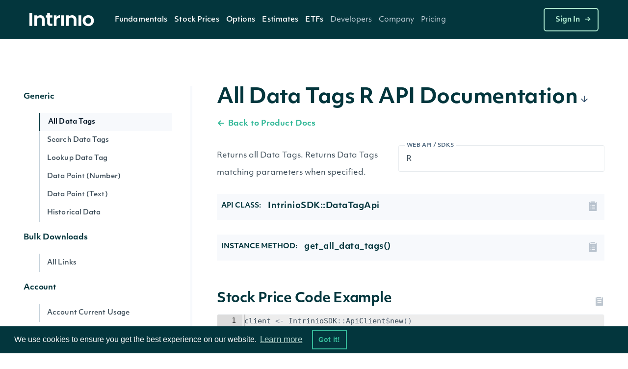

--- FILE ---
content_type: text/html;charset=utf-8
request_url: https://docs.intrinio.com/documentation/r/get_all_data_tags_v2
body_size: 18403
content:
<!DOCTYPE html>
<html data-wf-page='5d24efa5a108976440828d99' data-wf-site='5be49b31efe23f3c85cc6028' lang='en-us'>
  <head>
    <!-- Anti-flicker snippet (recommended)  -->
    <style>.async-hide { opacity: 0 !important} </style>
    <script>(function(a,s,y,n,c,h,i,d,e){s.className+=' '+y;h.start=1*new Date;
    h.end=i=function(){s.className=s.className.replace(RegExp(' ?'+y),'')};
    (a[n]=a[n]||[]).hide=h;setTimeout(function(){i();h.end=null},c);h.timeout=c;
    })(window,document.documentElement,'async-hide','dataLayer',4000,
    {'GTM-TPTNQBG':true});</script>
    <!-- Google Tag Manager -->
    <script>(function(w,d,s,l,i){w[l]=w[l]||[];w[l].push({'gtm.start':
    new Date().getTime(),event:'gtm.js'});var f=d.getElementsByTagName(s)[0],
    j=d.createElement(s),dl=l!='dataLayer'?'&l='+l:'';j.async=true;j.src=
    'https://www.googletagmanager.com/gtm.js?id='+i+dl;f.parentNode.insertBefore(j,f);
    })(window,document,'script','dataLayer','GTM-TPTNQBG');</script>
    <!-- End Google Tag Manager -->
    <!-- Microsoft Clarity -->
    <script type="text/javascript">
    (function(c,l,a,r,i,t,y){
        c[a]=c[a]||function(){(c[a].q=c[a].q||[]).push(arguments)};
        t=l.createElement(r);t.async=1;t.src="https://www.clarity.ms/tag/"+i;
        y=l.getElementsByTagName(r)[0];y.parentNode.insertBefore(t,y);
    })(window, document, "clarity", "script", "b8qfyleiyy");
    </script>
    <script>
      document.addEventListener('click', function (event) {
        if (event.target.closest('.RACButton')) {
          gtag('event', 'Button', {'event_category': 'RACButton', 'event_label': 'Click'})
        }
      }, false);
    </script>
    <script async defer id='hs-script-loader' src='//js.hs-scripts.com/5221964.js' type='text/javascript'></script>
    <meta charset='utf-8'>
    <meta robots='index,follow'>
    <meta content='text/html; charset=utf-8' http-equiv='Content-Type'>
    <meta content='width=device-width,initial-scale=1' name='viewport'>
    <meta content='All Data Tags - API Documentation - R SDK | Intrinio' name='title'>
    <meta content='All Data Tags financial data api documentation code example, parameters, properties, and sample data. Returns all Data Tags. Returns Data Tags matching parameters when specified.' name='description'>
    <meta content='Intrinio Fintech Marketplace' property='og:site_name'>
    <meta content='All Data Tags - API Documentation - R SDK | Intrinio' property='og:title'>
    <meta content='All Data Tags financial data api documentation code example, parameters, properties, and sample data. Returns all Data Tags. Returns Data Tags matching parameters when specified.' property='og:description'>
    <meta content='https://assets-global.website-files.com/617960145ff34fe4a9fe7240/641f1a3f7a03b958af6bc3bc_Intrinio_home.png' property='og:image'>
    <meta content='summary' name='twitter:card'>
    <meta content='@intrinio' name='twitter:site'>
    <meta content='All Data Tags - API Documentation - R SDK | Intrinio' name='twitter:title'>
    <meta content='All Data Tags financial data api documentation code example, parameters, properties, and sample data. Returns all Data Tags. Returns Data Tags matching parameters when specified.' name='twitter:description'>
    <meta content='https://assets-global.website-files.com/617960145ff34fe4a9fe7240/641f1a3f7a03b958af6bc3bc_Intrinio_home.png' name='twitter:image'>
    <meta content='GSBIEVGaL6eZ7h2LuxrCaExs6AYcf3bTkRWKNN5EYqs' name='google-site-verification'>
    <meta content='ueTip7WeVX2XZLbeJrfYPzS7VlcMW4uhLoEvXxF-sh8' name='google-site-verification'>
    <link href='/apple-touch-icon.png' rel='apple-touch-icon' sizes='180x180'>
    <link href='/favicon-32x32.png' rel='icon' sizes='32x32' type='image/png'>
    <link href='/favicon-16x16.png' rel='icon' sizes='16x16' type='image/png'>
    <link href='/site.webmanifest' rel='manifest'>
    <link color='#5bbad5' href='/safari-pinned-tab.svg' rel='mask-icon'>
    <meta content='#2b5797' name='msapplication-TileColor'>
    <meta content='#ffffff' name='theme-color'>
    <link href='https://docs.intrinio.com/documentation/r/get_all_data_tags_v2' hreflang='x-default' rel='alternate'>
    <link href='https://docs.intrinio.com/documentation/r/get_all_data_tags_v2' hreflang='en-us' rel='canonical'>
    <title>All Data Tags - API Documentation - R SDK | Intrinio</title>
    <!-- /development icomoon links -->
    <link href='https://docs.intrinio.com/frontend/vendor/css/icomoon_style-svg.css' rel='stylesheet'>
    <link href='https://docs.intrinio.com/frontend/vendor/css/icomoon_style.css' rel='stylesheet'>
    <link href='https://use.typekit.net/ksc5qnl.css' rel='stylesheet'>
    <link href='https://docs.intrinio.com/frontend/css/vendor1764035061969.css' rel='stylesheet'>
    <link href='https://docs.intrinio.com/frontend/vendor/css/webflow_2.css' rel='stylesheet'>
    <link href='https://docs.intrinio.com/frontend/css/intrinio-new/app1764035061969.css' rel='stylesheet'>
    <script src='https://docs.intrinio.com/frontend/vendor/js/jquery-3.1.0.min.js' type='text/javascript'></script>
    <script src='https://cdn.jsdelivr.net/npm/js-cookie@2/src/js.cookie.min.js' type='text/javascript'></script>
    <script src='https://cdn.auth0.com/js/auth0/9.5.1/auth0.min.js' type='text/javascript'></script>
    <script src='https://cdnjs.cloudflare.com/ajax/libs/remarkable/1.7.1/remarkable.min.js' type='text/javascript'></script>
    <script src='https://cdnjs.cloudflare.com/ajax/libs/highlight.js/9.15.6/highlight.min.js' type='text/javascript'></script>
    <script src='https://cdnjs.cloudflare.com/ajax/libs/ace/1.4.4/ace.js' type='text/javascript'></script>
    <script async='' defer='' src='https://www.google.com/recaptcha/api.js?onload=vcRecaptchaApiLoaded&amp;render=explicit' type='text/javascript'></script>
    <script src='https://cdn.jsdelivr.net/npm/vivus@0.4.5/dist/vivus.min.js'></script>
    <link href='https://cdn.jsdelivr.net/npm/cookieconsent@3/build/cookieconsent.min.css' rel='stylesheet' type='text/css'>
  </head>
  <body ng-app='intrinio'>
    <!-- Google Tag Manager (noscript) -->
    <noscript><iframe src="https://www.googletagmanager.com/ns.html?id=GTM-TPTNQBG"
    height="0" width="0" style="display:none;visibility:hidden"></iframe></noscript>
    <!-- End Google Tag Manager (noscript) -->
    <header>
      <div class='header-dark w-nav' data-animation='default' data-collapse='medium' data-duration='400' data-w-id='5f286ec3-5b47-c833-f062-4d3c6711b854' role='banner'>
        <div class='nav-container'>
          <div class='menu-wrap'>
            <a aria-label='home' class='intrinio-brand-link-v2 w-nav-brand' href='/'>
              <img alt='Intrinio Logo' class='logo-img' src='https://assets-global.website-files.com/6067605c56239c84cdb27401/6067605c56239c82aeb2748e_intrinio-logo-light.svg'>
            </a>
            <nav class='nav-menu-v2 w-nav-menu' role='navigation'>
              <div class='w-layout-grid nav-link-grid-v2'>
                <div class='nav-dropdown-dark-v2 w-dropdown' data-delay='0' data-hover='true' style=''>
                  <div aria-controls='w-dropdown-list-0' aria-expanded='false' aria-haspopup='menu' class='nav-dropdown-toggle-v2 w-dropdown-toggle' id='w-dropdown-toggle-0' role='button' tabindex='0'>
                    <a class='top-nav-text-v2' href='https://intrinio.com/equity-market-data-packages'>Fundamentals</a>
                    <img alt='Dropdown arrow' class='nav-dropdown-cursor' loading='lazy' src='https://assets-global.website-files.com/617960145ff34fe4a9fe7240/617960145ff34f93dafe74fa_nav-dropdown-carrot%40480px.svg' style='display: none;'>
                  </div>
                  <nav aria-labelledby='w-dropdown-toggle-0' class='nav-dropdown-wrap-v2 products w-dropdown-list' id='w-dropdown-list-0'>
                    <div class='nav-dropdown-card'>
                      <div class='nav-products-container'>
                        <div class='nav-products-left'>
                          <div class='nav-product-collection-container w-dyn-list'>
                            <div class='w-dyn-items' role='list'>
                              <div class='w-dyn-item' role='listitem'>
                                <a class='nav-products-link-v2 w-inline-block' href='https://intrinio.com/products/us-fundamentals' tabindex='0'>
                                  <div class='nav-products-txt-wrap' id='w-node-_57b65e65-adc7-dfff-3468-c5cb9b532630-0a78e01a'>
                                    <img alt='' class='nav-product-icon' id='w-node-_9bca16b5-d35c-6d2a-eb25-0bbdad9532a3-0a78e01a' loading='lazy' src='https://cdn.prod.website-files.com/617960145ff34f911afe7243/651739432fa3ee1dcd70266a_US-Fundamentals-Dark.png'>
                                    <div class='nav-products-heading' id='w-node-_3536dee9-811d-29ac-5489-26d559b21886-0a78e01a'>US Fundamentals</div>
                                  </div>
                                  <div class='nav-products-description-v2'>15+ years of standardized &amp; as-reported financial statement data</div>
                                </a>
                                <a class='nav-products-link-v2 w-inline-block' href='https://intrinio.com/products/us-news-basic' tabindex='0'>
                                  <div class='nav-products-txt-wrap' id='w-node-_57b65e65-adc7-dfff-3468-c5cb9b532630-0a78e01a'>
                                    <img alt='' class='nav-product-icon' id='w-node-_9bca16b5-d35c-6d2a-eb25-0bbdad9532a3-0a78e01a' loading='lazy' src='https://cdn.prod.website-files.com/617960145ff34f911afe7243/6514ae36a20ba62ec4a9af97_US-News-Basic-Dark%20(1).png'>
                                    <div class='nav-products-heading' id='w-node-_3536dee9-811d-29ac-5489-26d559b21886-0a78e01a'>NewsEdge - Essential Financial News</div>
                                  </div>
                                  <div class='nav-products-description-v2'>Comprehensive and affordable live-stream of news from US companies</div>
                                </a>
                                <a class='nav-products-link-v2 w-inline-block' href='https://intrinio.com/products/us-press-releases' tabindex='0'>
                                  <div class='nav-products-txt-wrap' id='w-node-_57b65e65-adc7-dfff-3468-c5cb9b532630-0a78e01a'>
                                    <img alt='' class='nav-product-icon' id='w-node-_9bca16b5-d35c-6d2a-eb25-0bbdad9532a3-0a78e01a' loading='lazy' src='https://cdn.prod.website-files.com/617960145ff34f911afe7243/6514aec49483ea7f1e701e46_US-Press-Releases-Dark.png'>
                                    <div class='nav-products-heading' id='w-node-_3536dee9-811d-29ac-5489-26d559b21886-0a78e01a'>US Press Releases</div>
                                  </div>
                                  <div class='nav-products-description-v2'>Immediate access to the latest press releases for US public companies</div>
                                </a>
                              </div>
                            </div>
                          </div>
                        </div>
                      </div>
                    </div>
                  </nav>
                </div>
                <div class='nav-dropdown-dark-v2 w-dropdown' data-delay='0' data-hover='true' style=''>
                  <div aria-controls='w-dropdown-list-0' aria-expanded='false' aria-haspopup='menu' class='nav-dropdown-toggle-v2 w-dropdown-toggle' id='w-dropdown-toggle-0' role='button' tabindex='0'>
                    <a class='top-nav-text-v2' href='https://intrinio.com/financial-market-data'>Stock Prices</a>
                    <img alt='Dropdown arrow' class='nav-dropdown-cursor' loading='lazy' src='https://assets-global.website-files.com/617960145ff34fe4a9fe7240/617960145ff34f93dafe74fa_nav-dropdown-carrot%40480px.svg' style='display: none;'>
                  </div>
                  <nav aria-labelledby='w-dropdown-toggle-0' class='nav-dropdown-wrap-v2 products w-dropdown-list' id='w-dropdown-list-0'>
                    <div class='nav-dropdown-card'>
                      <div class='nav-products-container'>
                        <div class='nav-products-left'>
                          <div class='nav-product-collection-container w-dyn-list'>
                            <div class='w-dyn-items' role='list'>
                              <div class='w-dyn-item' role='listitem'>
                                <a class='nav-products-link-v2 w-inline-block' href='https://intrinio.com/financial-market-data/cboe-one-delayed' tabindex='0'>
                                  <div class='nav-products-txt-wrap' id='w-node-_57b65e65-adc7-dfff-3468-c5cb9b532630-0a78e01a'>
                                    <img alt='' class='nav-product-icon' id='w-node-_9bca16b5-d35c-6d2a-eb25-0bbdad9532a3-0a78e01a' loading='lazy' src='https://cdn.prod.website-files.com/617960145ff34f911afe7243/658f1a64fe450d64fec95051_651739edd4fd7315d84814ea_iex-realtime-stock-prices-icon-dark.png'>
                                    <div class='nav-products-heading' id='w-node-_3536dee9-811d-29ac-5489-26d559b21886-0a78e01a'>CBOE One Delayed</div>
                                  </div>
                                  <div class='nav-products-description-v2'>Affordable, high-quality delayed stock prices with no exchange fees.</div>
                                </a>
                                <a class='nav-products-link-v2 w-inline-block' href='https://intrinio.com/financial-market-data/equitiesedge' tabindex='0'>
                                  <div class='nav-products-txt-wrap' id='w-node-_57b65e65-adc7-dfff-3468-c5cb9b532630-0a78e01a'>
                                    <img alt='' class='nav-product-icon' id='w-node-_9bca16b5-d35c-6d2a-eb25-0bbdad9532a3-0a78e01a' loading='lazy' src='https://cdn.prod.website-files.com/617960145ff34f911afe7243/658f1a64fe450d64fec95051_651739edd4fd7315d84814ea_iex-realtime-stock-prices-icon-dark.png'>
                                    <div class='nav-products-heading' id='w-node-_3536dee9-811d-29ac-5489-26d559b21886-0a78e01a'>Equities Edge</div>
                                  </div>
                                  <div class='nav-products-description-v2'>Real-time stock prices with no exchange fees</div>
                                </a>
                                <a class='nav-products-link-v2 w-inline-block' href='https://intrinio.com/financial-market-data/stock-prices-iex' tabindex='0'>
                                  <div class='nav-products-txt-wrap' id='w-node-_57b65e65-adc7-dfff-3468-c5cb9b532630-0a78e01a'>
                                    <img alt='' class='nav-product-icon' id='w-node-_9bca16b5-d35c-6d2a-eb25-0bbdad9532a3-0a78e01a' loading='lazy' src='https://cdn.prod.website-files.com/617960145ff34f911afe7243/658f1a64fe450d64fec95051_651739edd4fd7315d84814ea_iex-realtime-stock-prices-icon-dark.png'>
                                    <div class='nav-products-heading' id='w-node-_3536dee9-811d-29ac-5489-26d559b21886-0a78e01a'>IEX Real-Time Stock Prices</div>
                                  </div>
                                  <div class='nav-products-description-v2'>Real-time stock prices with minimal exchange fees</div>
                                </a>
                                <a class='nav-products-link-v2 w-inline-block' href='https://intrinio.com/financial-market-data/stock-prices-eod' tabindex='0'>
                                  <div class='nav-products-txt-wrap' id='w-node-_57b65e65-adc7-dfff-3468-c5cb9b532630-0a78e01a'>
                                    <img alt='' class='nav-product-icon' id='w-node-_9bca16b5-d35c-6d2a-eb25-0bbdad9532a3-0a78e01a' loading='lazy' src='https://cdn.prod.website-files.com/617960145ff34f911afe7243/658f1a64b26b11084f2d7802_6514aefdde0a7b9736e26329_EOD-Historical-Stock-Prices-Dark.png'>
                                    <div class='nav-products-heading' id='w-node-_3536dee9-811d-29ac-5489-26d559b21886-0a78e01a'>EOD Historical Stock Prices</div>
                                  </div>
                                  <div class='nav-products-description-v2'>50+ years of high-quality dividend and split-adjusted stock price history</div>
                                </a>
                                <a class='nav-products-link-v2 w-inline-block' href='https://intrinio.com/financial-market-data/stock-prices-tick-history' tabindex='0'>
                                  <div class='nav-products-txt-wrap' id='w-node-_57b65e65-adc7-dfff-3468-c5cb9b532630-0a78e01a'>
                                    <img alt='' class='nav-product-icon' id='w-node-_9bca16b5-d35c-6d2a-eb25-0bbdad9532a3-0a78e01a' loading='lazy' src='https://cdn.prod.website-files.com/617960145ff34f911afe7243/658f1a64b047557f615e1c2a_6514af096a8791177ba633a4_Stock-Prices-Tick-History-Dark.png'>
                                    <div class='nav-products-heading' id='w-node-_3536dee9-811d-29ac-5489-26d559b21886-0a78e01a'>Stock Prices Tick History</div>
                                  </div>
                                  <div class='nav-products-description-v2'>Developer-friendly backtesting data for stocks</div>
                                </a>
                                <a class='nav-products-link-v2 w-inline-block' href='https://intrinio.com/financial-market-data/stock-prices-delayed-sip' tabindex='0'>
                                  <div class='nav-products-txt-wrap' id='w-node-_57b65e65-adc7-dfff-3468-c5cb9b532630-0a78e01a'>
                                    <img alt='' class='nav-product-icon' id='w-node-_9bca16b5-d35c-6d2a-eb25-0bbdad9532a3-0a78e01a' loading='lazy' src='https://cdn.prod.website-files.com/617960145ff34f911afe7243/658f1a64e4cd9725caaa707e_6514aef1ada8787d1f09cab1_15-Min-Delayed-Sip-Dark.png'>
                                    <div class='nav-products-heading' id='w-node-_3536dee9-811d-29ac-5489-26d559b21886-0a78e01a'>15-Min Delayed SIP</div>
                                  </div>
                                  <div class='nav-products-description-v2'>Display quality, full-market volume real-time data with minimal exchange fees</div>
                                </a>
                                <a class='nav-products-link-v2 w-inline-block' href='https://intrinio.com/financial-market-data/nasdaq-basic' tabindex='0'>
                                  <div class='nav-products-txt-wrap' id='w-node-_57b65e65-adc7-dfff-3468-c5cb9b532630-0a78e01a'>
                                    <img alt='' class='nav-product-icon' id='w-node-_9bca16b5-d35c-6d2a-eb25-0bbdad9532a3-0a78e01a' loading='lazy' src='https://cdn.prod.website-files.com/617960145ff34f911afe7243/658f1a64560869e694a0ce9f_6512f3866de6d8aa7810ee9c_icon_nasdaq_basic_dark.png'>
                                    <div class='nav-products-heading' id='w-node-_3536dee9-811d-29ac-5489-26d559b21886-0a78e01a'>Nasdaq Basic</div>
                                  </div>
                                  <div class='nav-products-description-v2'>Cost-effective real-time stock prices for all U.S. exchange-listed stocks</div>
                                </a>
                                <a class='nav-products-link-v2 w-inline-block' href='https://intrinio.com/financial-market-data/global-real-time-indices' tabindex='0'>
                                  <div class='nav-products-txt-wrap' id='w-node-_57b65e65-adc7-dfff-3468-c5cb9b532630-0a78e01a'>
                                    <img alt='' class='nav-product-icon' id='w-node-_9bca16b5-d35c-6d2a-eb25-0bbdad9532a3-0a78e01a' loading='lazy' src='https://cdn.prod.website-files.com/617960145ff34f911afe7243/658f1a64e0662d70d46aafc3_6514af144d1c5b4a66140b55_Global-Real-Time-Indices-Dark.png'>
                                    <div class='nav-products-heading' id='w-node-_3536dee9-811d-29ac-5489-26d559b21886-0a78e01a'>Global Real-Time Indices</div>
                                  </div>
                                  <div class='nav-products-description-v2'>Track the most popular indices in real-time via a singular API or WebSocket</div>
                                </a>
                              </div>
                            </div>
                          </div>
                        </div>
                      </div>
                    </div>
                  </nav>
                </div>
                <div class='nav-dropdown-dark-v2 w-dropdown' data-delay='0' data-hover='true' style=''>
                  <div aria-controls='w-dropdown-list-0' aria-expanded='false' aria-haspopup='menu' class='nav-dropdown-toggle-v2 w-dropdown-toggle' id='w-dropdown-toggle-0' role='button' tabindex='0'>
                    <a class='top-nav-text-v2' href='https://intrinio.com/options'>Options</a>
                    <img alt='Dropdown arrow' class='nav-dropdown-cursor' loading='lazy' src='https://assets-global.website-files.com/617960145ff34fe4a9fe7240/617960145ff34f93dafe74fa_nav-dropdown-carrot%40480px.svg' style='display: none;'>
                  </div>
                  <nav aria-labelledby='w-dropdown-toggle-0' class='nav-dropdown-wrap-v2 products w-dropdown-list' id='w-dropdown-list-0'>
                    <div class='nav-dropdown-card'>
                      <div class='nav-products-container'>
                        <div class='nav-products-left'>
                          <div class='nav-product-collection-container w-dyn-list'>
                            <div class='w-dyn-items' role='list'>
                              <div class='w-dyn-item' role='listitem'>
                                <a class='nav-products-link-v2 w-inline-block' href='https://intrinio.com/options/optionsedge' tabindex='0'>
                                  <div class='nav-products-txt-wrap' id='w-node-_57b65e65-adc7-dfff-3468-c5cb9b532630-0a78e01a'>
                                    <img alt='' class='nav-product-icon' id='w-node-_9bca16b5-d35c-6d2a-eb25-0bbdad9532a3-0a78e01a' loading='lazy' src='https://cdn.prod.website-files.com/617960145ff34f911afe7243/683612ae3cca155a8d43df03_6552bcc0147385066b152130_651351a7c58b043f960284a9_realtime-options-icon.png'>
                                    <div class='nav-products-heading' id='w-node-_3536dee9-811d-29ac-5489-26d559b21886-0a78e01a'>OptionsEdge</div>
                                  </div>
                                  <div class='nav-products-description-v2'>Lightweight, real-time-feel options data without OPRA licensing complexity.</div>
                                </a>
                                <a class='nav-products-link-v2 w-inline-block' href='https://intrinio.com/options/options-realtime' tabindex='0'>
                                  <div class='nav-products-txt-wrap' id='w-node-_57b65e65-adc7-dfff-3468-c5cb9b532630-0a78e01a'>
                                    <img alt='' class='nav-product-icon' id='w-node-_9bca16b5-d35c-6d2a-eb25-0bbdad9532a3-0a78e01a' loading='lazy' src='https://cdn.prod.website-files.com/617960145ff34f911afe7243/6552bcc0147385066b152130_651351a7c58b043f960284a9_realtime-options-icon.png'>
                                    <div class='nav-products-heading' id='w-node-_3536dee9-811d-29ac-5489-26d559b21886-0a78e01a'>Real-Time Options</div>
                                  </div>
                                  <div class='nav-products-description-v2'>Low-latency, streaming, filtered options with derivative calculations to save you money</div>
                                </a>
                                <a class='nav-products-link-v2 w-inline-block' href='https://intrinio.com/options/options-15-minutes-delayed' tabindex='0'>
                                  <div class='nav-products-txt-wrap' id='w-node-_57b65e65-adc7-dfff-3468-c5cb9b532630-0a78e01a'>
                                    <img alt='' class='nav-product-icon' id='w-node-_9bca16b5-d35c-6d2a-eb25-0bbdad9532a3-0a78e01a' loading='lazy' src='https://cdn.prod.website-files.com/617960145ff34f911afe7243/6552bcbf48c56feae70c349b_6514aee23504946bd637303b_15-Min-Delayed-Options-Dark.png'>
                                    <div class='nav-products-heading' id='w-node-_3536dee9-811d-29ac-5489-26d559b21886-0a78e01a'>15-Min Delayed Options</div>
                                  </div>
                                  <div class='nav-products-description-v2'>High quality delayed options with minimal exchange fees</div>
                                </a>
                                <a class='nav-products-link-v2 w-inline-block' href='https://intrinio.com/options/intraday-historical-options' tabindex='0'>
                                  <div class='nav-products-txt-wrap' id='w-node-_57b65e65-adc7-dfff-3468-c5cb9b532630-0a78e01a'>
                                    <img alt='' class='nav-product-icon' id='w-node-_9bca16b5-d35c-6d2a-eb25-0bbdad9532a3-0a78e01a' loading='lazy' src='https://cdn.prod.website-files.com/617960145ff34f911afe7243/6552bcbf407a027a67854243_6514af3b93368dae2c398354_Intraday-Historical-Options.png'>
                                    <div class='nav-products-heading' id='w-node-_3536dee9-811d-29ac-5489-26d559b21886-0a78e01a'>Intraday Historical Options</div>
                                  </div>
                                  <div class='nav-products-description-v2'>Historical bars in multiple formats for US options contracts</div>
                                </a>
                                <a class='nav-products-link-v2 w-inline-block' href='https://intrinio.com/options/eod-historical-options' tabindex='0'>
                                  <div class='nav-products-txt-wrap' id='w-node-_57b65e65-adc7-dfff-3468-c5cb9b532630-0a78e01a'>
                                    <img alt='' class='nav-product-icon' id='w-node-_9bca16b5-d35c-6d2a-eb25-0bbdad9532a3-0a78e01a' loading='lazy' src='https://cdn.prod.website-files.com/617960145ff34f911afe7243/6552bcbfb2a2346cc11ddea0_6514af450310a6101af83d7a_EOD-Historical-Options-Dark.png'>
                                    <div class='nav-products-heading' id='w-node-_3536dee9-811d-29ac-5489-26d559b21886-0a78e01a'>US Historical End of Day Options Prices</div>
                                  </div>
                                  <div class='nav-products-description-v2'>Backtest and chart your options strategy without breaking the bank</div>
                                </a>
                              </div>
                            </div>
                          </div>
                        </div>
                      </div>
                    </div>
                  </nav>
                </div>
                <div class='nav-dropdown-dark-v2 w-dropdown' data-delay='0' data-hover='true' style=''>
                  <div aria-controls='w-dropdown-list-0' aria-expanded='false' aria-haspopup='menu' class='nav-dropdown-toggle-v2 w-dropdown-toggle' id='w-dropdown-toggle-0' role='button' tabindex='0'>
                    <a class='top-nav-text-v2'>Estimates</a>
                    <img alt='Dropdown arrow' class='nav-dropdown-cursor' loading='lazy' src='https://assets-global.website-files.com/617960145ff34fe4a9fe7240/617960145ff34f93dafe74fa_nav-dropdown-carrot%40480px.svg' style='display: none;'>
                  </div>
                  <nav aria-labelledby='w-dropdown-toggle-0' class='nav-dropdown-wrap-v2 products w-dropdown-list' id='w-dropdown-list-0'>
                    <div class='nav-dropdown-card'>
                      <div class='nav-products-container'>
                        <div class='nav-products-left'>
                          <div class='nav-product-collection-container w-dyn-list'>
                            <div class='w-dyn-items' role='list'>
                              <div class='w-dyn-item' role='listitem'>
                                <a class='nav-products-link-v2 w-inline-block' href='https://intrinio.com/products/ebitda-consensus-estimates' tabindex='0'>
                                  <div class='nav-products-txt-wrap' id='w-node-_57b65e65-adc7-dfff-3468-c5cb9b532630-0a78e01a'>
                                    <img alt='' class='nav-product-icon' id='w-node-_9bca16b5-d35c-6d2a-eb25-0bbdad9532a3-0a78e01a' loading='lazy' src='https://cdn.prod.website-files.com/617960145ff34f911afe7243/6514b1046ee28743eb4be7e1_EPS-Esimates-Dark.png'>
                                    <div class='nav-products-heading' id='w-node-_3536dee9-811d-29ac-5489-26d559b21886-0a78e01a'>EBITDA Consensus Estimates</div>
                                  </div>
                                  <div class='nav-products-description-v2'>Get the &quot;pulse&quot; from top analysts in the field</div>
                                </a>
                                <a class='nav-products-link-v2 w-inline-block' href='https://intrinio.com/products/eps-estimates' tabindex='0'>
                                  <div class='nav-products-txt-wrap' id='w-node-_57b65e65-adc7-dfff-3468-c5cb9b532630-0a78e01a'>
                                    <img alt='' class='nav-product-icon' id='w-node-_9bca16b5-d35c-6d2a-eb25-0bbdad9532a3-0a78e01a' loading='lazy' src='https://cdn.prod.website-files.com/617960145ff34f911afe7243/6514b1046ee28743eb4be7e1_EPS-Esimates-Dark.png'>
                                    <div class='nav-products-heading' id='w-node-_3536dee9-811d-29ac-5489-26d559b21886-0a78e01a'>EPS Estimates</div>
                                  </div>
                                  <div class='nav-products-description-v2'>Target earnings per share estimates from top analysts</div>
                                </a>
                                <a class='nav-products-link-v2 w-inline-block' href='https://intrinio.com/products/eps-surprises' tabindex='0'>
                                  <div class='nav-products-txt-wrap' id='w-node-_57b65e65-adc7-dfff-3468-c5cb9b532630-0a78e01a'>
                                    <img alt='' class='nav-product-icon' id='w-node-_9bca16b5-d35c-6d2a-eb25-0bbdad9532a3-0a78e01a' loading='lazy' src='https://cdn.prod.website-files.com/617960145ff34f911afe7243/6516e42f346edc65f8a00563_EPS-Surprises-Dark.png'>
                                    <div class='nav-products-heading' id='w-node-_3536dee9-811d-29ac-5489-26d559b21886-0a78e01a'>EPS Surprises</div>
                                  </div>
                                  <div class='nav-products-description-v2'>Current and historical alerts for companies that miss or beat EPS estimates</div>
                                </a>
                                <a class='nav-products-link-v2 w-inline-block' href='https://intrinio.com/products/sales-estimates' tabindex='0'>
                                  <div class='nav-products-txt-wrap' id='w-node-_57b65e65-adc7-dfff-3468-c5cb9b532630-0a78e01a'>
                                    <img alt='' class='nav-product-icon' id='w-node-_9bca16b5-d35c-6d2a-eb25-0bbdad9532a3-0a78e01a' loading='lazy' src='https://cdn.prod.website-files.com/617960145ff34f911afe7243/6514b0a23504946bd639071e_Sales-Estimates-Dark.png'>
                                    <div class='nav-products-heading' id='w-node-_3536dee9-811d-29ac-5489-26d559b21886-0a78e01a'>Sales Estimates</div>
                                  </div>
                                  <div class='nav-products-description-v2'>Target sales estimates from top analysts covering US public companies</div>
                                </a>
                                <a class='nav-products-link-v2 w-inline-block' href='https://intrinio.com/products/sales-surprises' tabindex='0'>
                                  <div class='nav-products-txt-wrap' id='w-node-_57b65e65-adc7-dfff-3468-c5cb9b532630-0a78e01a'>
                                    <img alt='' class='nav-product-icon' id='w-node-_9bca16b5-d35c-6d2a-eb25-0bbdad9532a3-0a78e01a' loading='lazy' src='https://cdn.prod.website-files.com/617960145ff34f911afe7243/6514b095df8765ad8bf3a700_Sales-Surprises-Dark.png'>
                                    <div class='nav-products-heading' id='w-node-_3536dee9-811d-29ac-5489-26d559b21886-0a78e01a'>Sales Surprises</div>
                                  </div>
                                  <div class='nav-products-description-v2'>Current and historical alerts for companies that miss or beat sales estimates</div>
                                </a>
                                <a class='nav-products-link-v2 w-inline-block' href='https://intrinio.com/products/long-term-growth-estimates' tabindex='0'>
                                  <div class='nav-products-txt-wrap' id='w-node-_57b65e65-adc7-dfff-3468-c5cb9b532630-0a78e01a'>
                                    <img alt='' class='nav-product-icon' id='w-node-_9bca16b5-d35c-6d2a-eb25-0bbdad9532a3-0a78e01a' loading='lazy' src='https://cdn.prod.website-files.com/617960145ff34f911afe7243/6514b08c79bd446dc7aa6eab_Long-Term-Growth-Estimates-Dark.png'>
                                    <div class='nav-products-heading' id='w-node-_3536dee9-811d-29ac-5489-26d559b21886-0a78e01a'>Long-Term Growth Estimates</div>
                                  </div>
                                  <div class='nav-products-description-v2'>Forward growth estimates from top analysts covering US stocks</div>
                                </a>
                                <a class='nav-products-link-v2 w-inline-block' href='https://intrinio.com/products/analyst-ratings' tabindex='0'>
                                  <div class='nav-products-txt-wrap' id='w-node-_57b65e65-adc7-dfff-3468-c5cb9b532630-0a78e01a'>
                                    <img alt='' class='nav-product-icon' id='w-node-_9bca16b5-d35c-6d2a-eb25-0bbdad9532a3-0a78e01a' loading='lazy' src='https://cdn.prod.website-files.com/617960145ff34f911afe7243/6514b086df8765ad8bf396f7_Analyst-Ratings-Dark.png'>
                                    <div class='nav-products-heading' id='w-node-_3536dee9-811d-29ac-5489-26d559b21886-0a78e01a'>Analyst Ratings</div>
                                  </div>
                                  <div class='nav-products-description-v2'>Buy, sell, and hold ratings from top analysts covering US public companies</div>
                                </a>
                                <a class='nav-products-link-v2 w-inline-block' href='https://intrinio.com/products/target-prices' tabindex='0'>
                                  <div class='nav-products-txt-wrap' id='w-node-_57b65e65-adc7-dfff-3468-c5cb9b532630-0a78e01a'>
                                    <img alt='' class='nav-product-icon' id='w-node-_9bca16b5-d35c-6d2a-eb25-0bbdad9532a3-0a78e01a' loading='lazy' src='https://cdn.prod.website-files.com/617960145ff34f911afe7243/6514b07e3b379b8c24fd1d33_Target-Prices-Dark.png'>
                                    <div class='nav-products-heading' id='w-node-_3536dee9-811d-29ac-5489-26d559b21886-0a78e01a'>Target Prices</div>
                                  </div>
                                  <div class='nav-products-description-v2'>Forward estimates of stock prices from top analysts covering US public companies</div>
                                </a>
                              </div>
                            </div>
                          </div>
                        </div>
                      </div>
                    </div>
                  </nav>
                </div>
                <div class='nav-dropdown-dark-v2 w-dropdown' data-delay='0' data-hover='true' style=''>
                  <div aria-controls='w-dropdown-list-0' aria-expanded='false' aria-haspopup='menu' class='nav-dropdown-toggle-v2 w-dropdown-toggle' id='w-dropdown-toggle-0' role='button' tabindex='0'>
                    <a class='top-nav-text-v2' href='https://intrinio.com/etfs'>ETFs</a>
                    <img alt='Dropdown arrow' class='nav-dropdown-cursor' loading='lazy' src='https://assets-global.website-files.com/617960145ff34fe4a9fe7240/617960145ff34f93dafe74fa_nav-dropdown-carrot%40480px.svg' style='display: none;'>
                  </div>
                  <nav aria-labelledby='w-dropdown-toggle-0' class='nav-dropdown-wrap-v2 products w-dropdown-list' id='w-dropdown-list-0'>
                    <div class='nav-dropdown-card'>
                      <div class='nav-products-container'>
                        <div class='nav-products-left'>
                          <div class='nav-product-collection-container w-dyn-list'>
                            <div class='w-dyn-items' role='list'>
                              <div class='w-dyn-item' role='listitem'>
                                <a class='nav-products-link-v2 w-inline-block' href='https://intrinio.com/products/etf-holdings' tabindex='0'>
                                  <div class='nav-products-txt-wrap' id='w-node-_57b65e65-adc7-dfff-3468-c5cb9b532630-0a78e01a'>
                                    <img alt='' class='nav-product-icon' id='w-node-_9bca16b5-d35c-6d2a-eb25-0bbdad9532a3-0a78e01a' loading='lazy' src='https://cdn.prod.website-files.com/617960145ff34f911afe7243/6514b072937228bfac6a84b8_ETF-Holdings-Dark.png'>
                                    <div class='nav-products-heading' id='w-node-_3536dee9-811d-29ac-5489-26d559b21886-0a78e01a'>Global ETF Holdings</div>
                                  </div>
                                  <div class='nav-products-description-v2'>Analyze holdings and constituents from all Global ETFs</div>
                                </a>
                                <a class='nav-products-link-v2 w-inline-block' href='https://intrinio.com/products/etf-analytics' tabindex='0'>
                                  <div class='nav-products-txt-wrap' id='w-node-_57b65e65-adc7-dfff-3468-c5cb9b532630-0a78e01a'>
                                    <img alt='' class='nav-product-icon' id='w-node-_9bca16b5-d35c-6d2a-eb25-0bbdad9532a3-0a78e01a' loading='lazy' src='https://cdn.prod.website-files.com/617960145ff34f911afe7243/6514b04d6ee28743eb4b22d0_ETF-Analytics-Dark.png'>
                                    <div class='nav-products-heading' id='w-node-_3536dee9-811d-29ac-5489-26d559b21886-0a78e01a'>ETF Analytics</div>
                                  </div>
                                  <div class='nav-products-description-v2'>Research and analyze premium ETF analytics</div>
                                </a>
                                <a class='nav-products-link-v2 w-inline-block' href='https://intrinio.com/products/etf-metadata' tabindex='0'>
                                  <div class='nav-products-txt-wrap' id='w-node-_57b65e65-adc7-dfff-3468-c5cb9b532630-0a78e01a'>
                                    <img alt='' class='nav-product-icon' id='w-node-_9bca16b5-d35c-6d2a-eb25-0bbdad9532a3-0a78e01a' loading='lazy' src='https://cdn.prod.website-files.com/617960145ff34f911afe7243/6514b03ea20ba62ec4abf062_ETF-Metadata-Dark.png'>
                                    <div class='nav-products-heading' id='w-node-_3536dee9-811d-29ac-5489-26d559b21886-0a78e01a'>ETF Metadata</div>
                                  </div>
                                  <div class='nav-products-description-v2'>Access over 118 ETF metadata attributes</div>
                                </a>
                              </div>
                            </div>
                          </div>
                        </div>
                      </div>
                    </div>
                  </nav>
                </div>
                <div class='nav-dropdown-dark-v2 w-dropdown' data-delay='0' data-hover='true'>
                  <div aria-controls='w-dropdown-list-6' aria-expanded='false' aria-haspopup='menu' class='nav-dropdown-toggle-v2 w-dropdown-toggle' id='w-dropdown-toggle-6' role='button' tabindex='0'>
                    <div class='top-nav-text-v3'>Developers</div>
                    <img alt='Dropdown arrow' class='nav-dropdown-cursor' loading='lazy' src='https://assets-global.website-files.com/617960145ff34fe4a9fe7240/617960145ff34f93dafe74fa_nav-dropdown-carrot%40480px.svg'>
                  </div>
                  <nav aria-labelledby='w-dropdown-toggle-6' class='nav-dropdown-wrap-v2 w-dropdown-list' id='w-dropdown-list-6'>
                    <div class='nav-dropdown-card'>
                      <div class='w-layout-grid nav-grid-v2'>
                        <div class='nav-list-wrap-v2' id='w-node-_4d495478-c272-bd3f-a759-d42c76c561b5-76c561b3'>
                          <ul class='nav-list w-list-unstyled' role='list'>
                            <li class='nav-list-item'>
                              <a class='nav-link-v2 w-inline-block' href='https://docs.intrinio.com/documentation/api_v2/getting_started' tabindex='0'>
                                <div>Documentation</div>
                              </a>
                            </li>
                            <li class='nav-list-item'>
                              <a class='nav-link-v2 w-inline-block' href='https://intrinio.com/help-center' tabindex='0'>
                                <div>Help Center</div>
                              </a>
                            </li>
                            <li class='nav-list-item'>
                              <a class='nav-link-v2 w-inline-block' href='https://data.intrinio.com/data-tags' tabindex='0'>
                                <div>Data Tag Reference Library</div>
                              </a>
                            </li>
                            <li class='nav-list-item'>
                              <a class='nav-link-v2 w-inline-block' href='https://github.com/intrinio' tabindex='0'>
                                <div>Github</div>
                              </a>
                            </li>
                            <li class='nav-list-item'>
                              <a class='nav-link-v2 w-inline-block' href='https://status.intrinio.com/' tabindex='0'>
                                <div>API Status</div>
                              </a>
                            </li>
                          </ul>
                        </div>
                      </div>
                    </div>
                  </nav>
                </div>
                <div class='nav-dropdown-dark-v2 w-dropdown' data-delay='0' data-hover='true'>
                  <div aria-controls='w-dropdown-list-7' aria-expanded='false' aria-haspopup='menu' class='nav-dropdown-toggle-v2 w-dropdown-toggle' id='w-dropdown-toggle-7' role='button' tabindex='0'>
                    <div class='top-nav-text-v3'>Company</div>
                    <img alt='Dropdown arrow' class='nav-dropdown-cursor' loading='lazy' src='https://assets-global.website-files.com/617960145ff34fe4a9fe7240/617960145ff34f93dafe74fa_nav-dropdown-carrot%40480px.svg'>
                  </div>
                  <nav aria-labelledby='w-dropdown-toggle-7' class='nav-dropdown-wrap-v2 w-dropdown-list' id='w-dropdown-list-7'>
                    <div class='nav-dropdown-card'>
                      <div class='w-layout-grid nav-grid-v2'>
                        <div class='nav-list-wrap-v2' id='w-node-_785e8856-a608-2db8-cb6b-2bdd38ad2634-38ad2632'>
                          <ul class='nav-list w-list-unstyled' role='list'>
                            <li class='nav-list-item'>
                              <a class='nav-link-v2 w-inline-block' href='https://intrinio.com/our-company' tabindex='0'>
                                <div>About Us</div>
                              </a>
                            </li>
                            <li class='nav-list-item'>
                              <a class='nav-link-v2 w-inline-block' href='https://intrinio.com/case-studies' tabindex='0'>
                                <div>Case Studies</div>
                              </a>
                            </li>
                            <li class='nav-list-item'>
                              <a class='nav-link-v2 w-inline-block' href='https://intrinio.com/blog' tabindex='0'>
                                <div>Blog</div>
                              </a>
                            </li>
                            <li class='nav-list-item'>
                              <a class='nav-link-v2 w-inline-block' href='https://intrinio.com/blog-category/intrinio-news' tabindex='0'>
                                <div>News</div>
                              </a>
                            </li>
                            <li class='nav-list-item'>
                              <a class='nav-link-v2 w-inline-block' href='https://intrinio.com/blog-category/webinars' tabindex='0'>
                                <div>Webinars</div>
                              </a>
                            </li>
                            <li class='nav-list-item'>
                              <a class='nav-link-v2 w-inline-block' href='https://intrinio.com/work-for-us' tabindex='0'>
                                <div>Careers</div>
                              </a>
                            </li>
                          </ul>
                        </div>
                      </div>
                    </div>
                  </nav>
                </div>
                <div class='nav-dropdown-dark-v2'>
                  <a class='nav-dropdown-toggle-v2 w-inline-block' href='https://intrinio.com/pricing'>
                    <div class='top-nav-text-v3'>Pricing</div>
                  </a>
                </div>
              </div>
              <div class='mobile-menu-wrap'>
                <div class='nav-menu-signin-wrap'>
                  <div class='mobile-signin-wrap'>
                    <a class='btn mobile-nav w-button' href='#'>Sign Up</a>
                    <a class='nav-sign-in-link w-inline-block' href='https://account.intrinio.com/login' id='mobile-header-login-link' style='display: none;'>
                      <div>Sign In</div>
                    </a>
                    <a class='nav-sign-in-link myaccount w-node-baf79bd8-1b41-a885-fdc1-4d2db97eccf4-b97eccec w-inline-block' href='https://account.intrinio.com/account' id='mobile-header-account-link' style='display: flex;'>
                      <div>My Account</div>
                    </a>
                  </div>
                </div>
                <div class='mobile-menu-top-wrap'></div>
                <div class='mobile-menu-bottom-wrap-mobile'>
                  <div class='w-layout-grid mobile-nav-subgrid-v2'>
                    <div class='nav-list-wrap' id='w-node-baf79bd8-1b41-a885-fdc1-4d2db97ecd35-b97eccec'>
                      <a class='nav-subhead-dropdown w-inline-block' href='https://intrinio.com/pricing'>
                        <div class='nav-mobile-dropdown-toggle'>
                          <div>Products</div>
                          <div class='nav-mobile-dropdown-icon w-icon-dropdown-toggle'></div>
                        </div>
                      </a>
                    </div>
                    <div class='nav-list-wrap' id='w-node-fd1b652e-62c0-61cd-3807-72c3734ff116-b97eccec'>
                      <div class='nav-subhead-dropdown w-dropdown' data-delay='0' data-hover='false'>
                        <div aria-controls='w-dropdown-list-8' aria-expanded='false' aria-haspopup='menu' class='nav-mobile-dropdown-toggle w-dropdown-toggle' id='w-dropdown-toggle-8' role='button' tabindex='0'>
                          <div>Documentation</div>
                          <div aria-hidden='true' class='nav-mobile-dropdown-icon w-icon-dropdown-toggle'></div>
                        </div>
                        <nav aria-labelledby='w-dropdown-toggle-8' class='nav-mobile-dropdown-list-wrap w-dropdown-list' id='w-dropdown-list-8'>
                          <a class='mobile-nav-dropdown-link w-dropdown-link' href='https://docs.intrinio.com/documentation/api_v2/getting_started' tabindex='0'>API Docs</a>
                        </nav>
                      </div>
                    </div>
                    <div class='nav-list-wrap' id='w-node-baf79bd8-1b41-a885-fdc1-4d2db97ecd5b-b97eccec'>
                      <div class='nav-subhead-dropdown w-dropdown' data-delay='0' data-hover='false'>
                        <div aria-controls='w-dropdown-list-9' aria-expanded='false' aria-haspopup='menu' class='nav-mobile-dropdown-toggle w-dropdown-toggle' id='w-dropdown-toggle-9' role='button' tabindex='0'>
                          <div>Reference &amp; Help</div>
                          <div aria-hidden='true' class='nav-mobile-dropdown-icon w-icon-dropdown-toggle'></div>
                        </div>
                        <nav aria-labelledby='w-dropdown-toggle-9' class='nav-mobile-dropdown-list-wrap w-dropdown-list' id='w-dropdown-list-9'>
                          <a class='mobile-nav-dropdown-link w-dropdown-link' href='https://intrinio.com/help-center' tabindex='0'>Case Studies</a>
                          <a class='mobile-nav-dropdown-link w-dropdown-link' href='https://intrinio.com/help-center' tabindex='0'>Help Center</a>
                          <a class='mobile-nav-dropdown-link w-dropdown-link' href='https://status.intrinio.com/' tabindex='0'>API Status</a>
                          <a class='mobile-nav-dropdown-link w-dropdown-link' href='https://data.intrinio.com/data-tags' tabindex='0'>Data Tags Library</a>
                        </nav>
                      </div>
                    </div>
                    <div class='nav-list-wrap' id='w-node-baf79bd8-1b41-a885-fdc1-4d2db97ecd6a-b97eccec'>
                      <div class='nav-subhead-dropdown w-dropdown' data-delay='0' data-hover='false'>
                        <div aria-controls='w-dropdown-list-10' aria-expanded='false' aria-haspopup='menu' class='nav-mobile-dropdown-toggle w-dropdown-toggle' id='w-dropdown-toggle-10' role='button' tabindex='0'>
                          <div>Company</div>
                          <div aria-hidden='true' class='nav-mobile-dropdown-icon w-icon-dropdown-toggle'></div>
                        </div>
                        <nav aria-labelledby='w-dropdown-toggle-10' class='nav-mobile-dropdown-list-wrap w-dropdown-list' id='w-dropdown-list-10'>
                          <a class='mobile-nav-dropdown-link w-dropdown-link' href='https://intrinio.com/our-expertise' tabindex='0'>Our Expertise</a>
                          <a class='mobile-nav-dropdown-link w-dropdown-link' href='https://intrinio.com/our-company' tabindex='0'>Our Company</a>
                          <a class='mobile-nav-dropdown-link w-dropdown-link' href='https://intrinio.com/work-for-us' tabindex='0'>Careers</a>
                          <a class='mobile-nav-dropdown-link w-dropdown-link' href='https://intrinio.com/blog' tabindex='0'>Blog</a>
                        </nav>
                      </div>
                    </div>
                  </div>
                </div>
                <div class='mobile-menu-middle-wrap'>
                  <div class='nav-products-right'>
                    <div class='nav-products-right-half' id='w-node-baf79bd8-1b41-a885-fdc1-4d2db97ecd7b-b97eccec'>
                      <img alt='' class='nav-products-right-icon' id='w-node-baf79bd8-1b41-a885-fdc1-4d2db97ecd7c-b97eccec' loading='lazy' src='https://assets-global.website-files.com/617960145ff34fe4a9fe7240/617960145ff34fb48ffe750e_book.svg'>
                      <div class='nav-card-header-wrap' id='w-node-baf79bd8-1b41-a885-fdc1-4d2db97ecd7d-b97eccec'>
                        <div class='nav-subhead-v2'>Documentation</div>
                      </div>
                      <div class='nav-list-wrap' id='w-node-baf79bd8-1b41-a885-fdc1-4d2db97ecd80-b97eccec'>
                        <ul class='nav-list-v2 w-list-unstyled' role='list'>
                          <li class='nav-list-item'>
                            <a class='nav-link-v2 w-inline-block' href='https://docs.intrinio.com/documentation/api_v2/getting_started'>
                              <div>API Docs</div>
                            </a>
                          </li>
                          <li class='nav-list-item'>
                            <a class='nav-link-v2 w-inline-block' href='https://intrinio.com/docs/fundamentals/getting-started'>
                              <div>Fundamentals Docs</div>
                            </a>
                          </li>
                          <li class='nav-list-item'>
                            <a class='nav-link-v2 w-inline-block' href='https://intrinio.com/docs/market-data/getting-started'>
                              <div>Market Data Docs</div>
                            </a>
                          </li>
                        </ul>
                      </div>
                    </div>
                    <div class='nav-products-right-half' id='w-node-baf79bd8-1b41-a885-fdc1-4d2db97ecd8e-b97eccec'>
                      <img alt='' class='nav-products-right-icon' id='w-node-baf79bd8-1b41-a885-fdc1-4d2db97ecd8f-b97eccec' loading='lazy' src='https://assets-global.website-files.com/617960145ff34fe4a9fe7240/617960145ff34f554efe750f_cpu.svg'>
                      <div class='nav-card-header-wrap' id='w-node-baf79bd8-1b41-a885-fdc1-4d2db97ecd90-b97eccec'>
                        <div class='nav-subhead-v2'>Technology</div>
                      </div>
                      <div class='nav-list-wrap' id='w-node-baf79bd8-1b41-a885-fdc1-4d2db97ecd93-b97eccec'>
                        <ul class='nav-list-v2 w-list-unstyled' role='list'>
                          <li class='nav-list-item'>
                            <a class='nav-link-v2 w-inline-block' href='https://intrinio.com/xbrl-financial-standards'>
                              <div>XBRL Standardizer</div>
                            </a>
                          </li>
                          <li class='nav-list-item'>
                            <a class='nav-link-v2 w-inline-block' href='https://intrinio.com/data-quality'>
                              <div>Data Quality</div>
                            </a>
                          </li>
                          <li class='nav-list-item'>
                            <a class='nav-link-v2 w-inline-block' href='https://intrinio.com/infrastructure'>
                              <div>Data Infrastructure</div>
                            </a>
                          </li>
                        </ul>
                      </div>
                    </div>
                  </div>
                </div>
                <div class='mobile-menu-middle-wrap'>
                  <div class='nav-dropdown-card'>
                    <div class='w-layout-grid nav-grid-v2'>
                      <div class='nav-card-header-wrap' id='w-node-_3121dfdf-7ff5-4042-406f-0e51f4ef16cf-8c3d3147'>
                        <div class='nav-subhead-v2'>Investment Platforms</div>
                      </div>
                      <div class='nav-list-wrap-v2' id='w-node-_3121dfdf-7ff5-4042-406f-0e51f4ef16d5-8c3d3147'>
                        <ul class='nav-list w-list-unstyled' role='list'>
                          <li class='nav-list-item'>
                            <a class='nav-link-v2 negative-indent w-inline-block' href='https://intrinio.com/solutions/options-investment-platform'>
                              <div>Options</div>
                            </a>
                          </li>
                          <li class='nav-list-item'>
                            <a class='nav-link-v2 negative-indent w-inline-block' href='https://intrinio.com/solutions/ai-ml-investment-platform'>
                              <div>AI/ML-Powered</div>
                            </a>
                          </li>
                          <li class='nav-list-item'>
                            <a class='nav-link-v2 negative-indent w-inline-block' href='https://intrinio.com/solutions/equity-research-portfolio-management-platform'>
                              <div>Portfolio Management</div>
                            </a>
                          </li>
                          <li class='nav-list-item'>
                            <a class='nav-link-v2 negative-indent w-inline-block' href='https://intrinio.com/public-companies'>
                              <div>Investor Relations</div>
                            </a>
                          </li>
                        </ul>
                      </div>
                      <div class='nav-card-header-wrap' id='w-node-_3121dfdf-7ff5-4042-406f-0e51f4ef16d2-8c3d3147'>
                        <div class='nav-subhead-v2'>Educational Communities</div>
                      </div>
                      <div class='nav-list-wrap-v2' id='w-node-_3121dfdf-7ff5-4042-406f-0e51f4ef16e7-8c3d3147'>
                        <ul class='nav-list w-list-unstyled' role='list'>
                          <li class='nav-list-item'>
                            <a class='nav-link-v2 negative-indent w-inline-block' href='https://intrinio.com/solutions/options-education-community'>
                              <div>Options</div>
                            </a>
                          </li>
                          <li class='nav-list-item'>
                            <a class='nav-link-v2 negative-indent w-inline-block' href='https://intrinio.com/solutions/retail-investor-education-community'>
                              <div>Retail Investor</div>
                            </a>
                          </li>
                        </ul>
                      </div>
                    </div>
                  </div>
                </div>
                <div class='mobile-menu-bottom-wrap-v2'>
                  <div class='nav-dropdown-card'>
                    <div class='w-layout-grid nav-grid-v2'>
                      <div class='nav-list-wrap-v2 no-margin' id='w-node-b4fa2452-2716-bf9f-e4b6-a7f51e7411c3-1e7411c1'>
                        <div class='nav-card-header-wrap'>
                          <div class='nav-subhead-v2'>RESOURCES</div>
                        </div>
                        <ul class='nav-list w-list-unstyled' role='list'>
                          <li class='nav-list-item'>
                            <a class='nav-link-v2 negative-indent w-inline-block' href='https://www.intrinio.com/case-studies' target='_blank'>
                              <div>Case Studies</div>
                            </a>
                          </li>
                          <li class='nav-list-item'>
                            <a class='nav-link-v2 negative-indent w-inline-block' href='https://www.intrinio.com/help-center' target='_blank'>
                              <div>Help Center</div>
                            </a>
                          </li>
                          <li class='nav-list-item'>
                            <a class='nav-link-v2 negative-indent w-inline-block' href='https://data.intrinio.com/data-tags' target='_blank'>
                              <div>Data Tag Reference Library</div>
                            </a>
                          </li>
                          <li class='nav-list-item'>
                            <a class='nav-link-v2 negative-indent w-inline-block' href='https://status.intrinio.com/' target='_blank'>
                              <div>API Status</div>
                            </a>
                          </li>
                          <li class='nav-list-item'>
                            <a class='nav-link-v2 negative-indent w-inline-block' href='https://intrinio.com/access-methods'>
                              <div>Access Methods</div>
                            </a>
                          </li>
                        </ul>
                      </div>
                      <div class='nav-list-wrap-v2 no-margin' id='w-node-b4fa2452-2716-bf9f-e4b6-a7f51e7411e9-1e7411c1'>
                        <div class='nav-card-header-wrap'>
                          <div class='nav-subhead-v2'>Company</div>
                        </div>
                        <ul class='nav-list w-list-unstyled' role='list'>
                          <li class='nav-list-item'>
                            <a class='nav-link-v2 negative-indent w-inline-block' href='https://intrinio.com/our-company'>
                              <div>About Us</div>
                            </a>
                          </li>
                          <li class='nav-list-item'>
                            <a class='nav-link-v2 negative-indent w-inline-block' href='https://intrinio.com/work-for-us'>
                              <div>Careers</div>
                            </a>
                          </li>
                          <li class='nav-list-item'>
                            <a class='nav-link-v2 negative-indent w-inline-block' href='https://intrinio.com/blog'>
                              <div>Blog</div>
                            </a>
                          </li>
                        </ul>
                      </div>
                    </div>
                  </div>
                </div>
              </div>
            </nav>
          </div>
          <div class='sign-in-wrap-v2'>
            <div class='sign-in' id='header-login-link'></div>
            <a class='btn spearmint-hollow nav-v2 btn-success w-button' href='https://account.intrinio.com/self-signup'>Sign In</a>
            <div class='mobile-menu-button-v2 w-nav-button'>
              <div class='top-ham-line'></div>
              <div class='mid-ham-line'></div>
              <div class='bottom-ham-line'></div>
            </div>
          </div>
        </div>
      </div>
    </header>
    <div id='body'>
      <div class='documentation--page-view' ng-controller='DocumentationCtrl'>
        <div class='documentation--view'>
          <div class='content-hero-large extended'>
          </div>
          <div class='body--container'>
            <div class='documentation--mobile-dropdown-container' ng-click='openDropdownMenu()' ng-show='!showMobileMenu'>
              <h2 class='documentation--mobile-title inline-block'>All Data Tags</h2>
              <div class='icon icon-chevron-down inline-block'></div>
              <div class='documentation--mobile-dropdown-content'></div>
            </div>
            <div class='documentation--sidebar-menu' ng-class="{'mobile-menu' : showMobileMenu, 'opaque': opaque}">
              <div class='sidebar--content-container'>
                <div class='icon icon-exit' ng-click='closeDropdownMenu()'></div>
                <div class='sidebar--content'>
                  <div class='sidebar--title'>
                    Overview
                  </div>
                  <div class='sidebar--links'>
                    <a class='sidebar--link' href='/documentation/api_v2/getting_started'>
                      <div class='link-text'>
                        Getting Started
                      </div>
                    </a>
                    <a class='sidebar--link' href='/documentation/api_v2/authentication'>
                      <div class='link-text'>
                        Authentication
                      </div>
                    </a>
                    <a class='sidebar--link' href='/documentation/api_v2/response_codes'>
                      <div class='link-text'>
                        Response Codes
                      </div>
                    </a>
                    <a class='sidebar--link' href='/documentation/api_v2/paging'>
                      <div class='link-text'>
                        Paging
                      </div>
                    </a>
                    <a class='sidebar--link' href='/documentation/api_v2/limits'>
                      <div class='link-text'>
                        Limits
                      </div>
                    </a>
                    <a class='sidebar--link' href='/tutorial/websocket'>
                      <div class='link-text'>
                        Realtime Stock Prices Websocket
                      </div>
                    </a>
                  </div>
                  <h2 class='sidebar--title'>
                    SDKs
                  </h2>
                  <div class='sidebar--links'>
                    <h3 class='sidebar--link sidebar--sdk-link'>
                      <a href='/documentation/csharp'>
                        <div class='icon icon-c-sharp-lang'></div>
                        <div class='link-text'>C# SDK</div>
                      </a>
                    </h3>
                    <h3 class='sidebar--link sidebar--sdk-link'>
                      <a href='/documentation/java'>
                        <div class='icon icon-java-lang'></div>
                        <div class='link-text'>Java SDK</div>
                      </a>
                    </h3>
                    <h3 class='sidebar--link sidebar--sdk-link'>
                      <a href='/documentation/javascript'>
                        <div class='icon icon-javascript-lang'></div>
                        <div class='link-text'>JavaScript SDK</div>
                      </a>
                    </h3>
                    <h3 class='sidebar--link sidebar--sdk-link'>
                      <a href='/documentation/python'>
                        <div class='icon icon-python-lang'></div>
                        <div class='link-text'>Python SDK</div>
                      </a>
                    </h3>
                    <h3 class='sidebar--link sidebar--sdk-link'>
                      <a href='/documentation/r'>
                        <div class='icon icon-r-lang'></div>
                        <div class='link-text'>R SDK</div>
                      </a>
                    </h3>
                    <h3 class='sidebar--link sidebar--sdk-link'>
                      <a href='/documentation/ruby'>
                        <div class='icon icon-ruby-lang'></div>
                        <div class='link-text'>Ruby SDK</div>
                      </a>
                    </h3>
                  </div>
                  <h2 class='sidebar--title endpoints-title'>
                    API Endpoints
                  </h2>
                  <div class='sidebar--endpoint-filter'>
                    <div class='endpoint-filter--search-bar'>
                      <div class='form-control with-right-icon' ng-class="{'has-value': filterQuery}">
                        <input ng-change='updateEndpointHeaders()' ng-model='filterQuery' placeholder='Filter endpoints...' type='text'>
                        <div class='icon icon-search control-icon right' ng-show='!filterQuery'></div>
                        <div class='icon icon-exit ng-hide' ng-click='clearFilter()' ng-show="filterQuery!=''"></div>
                      </div>
                    </div>
                  </div>
                  <div class='spacer medium'></div>
                  <div class='sidebar--links'>
                    <h3 class='sidebar--endpoint-group' ng-class="'standardized---as-reported-financial-statement-data'" ng-hide="endpointHeaders['standardized---as-reported-financial-statement-data']" ng-init="addGroup('standardized---as-reported-financial-statement-data')">Standardized &amp; As-Reported Financial Statement Data</h3>
                    <h4>
                      <a class='sidebar--endpoint sidebar--link standardized---as-reported-financial-statement-data' href='/documentation/r/get_all_filings_v2' ng-show="filterEndpoints('All Filings')" selector="'standardized---as-reported-financial-statement-data'">
                        <div class='link-text'>
                          All Filings
                        </div>
                      </a>
                    </h4>
                    <h4>
                      <a class='sidebar--endpoint sidebar--link standardized---as-reported-financial-statement-data' href='/documentation/r/get_company_filings_v2' ng-show="filterEndpoints('All Filings by Company')" selector="'standardized---as-reported-financial-statement-data'">
                        <div class='link-text'>
                          All Filings by Company
                        </div>
                      </a>
                    </h4>
                    <h4>
                      <a class='sidebar--endpoint sidebar--link standardized---as-reported-financial-statement-data' href='/documentation/r/get_filing_by_id_v2' ng-show="filterEndpoints('Lookup Filing')" selector="'standardized---as-reported-financial-statement-data'">
                        <div class='link-text'>
                          Lookup Filing
                        </div>
                      </a>
                    </h4>
                    <h4>
                      <a class='sidebar--endpoint sidebar--link standardized---as-reported-financial-statement-data' href='/documentation/r/get_filing_fundamentals_v2' ng-show="filterEndpoints('All Fundamentals by Filing')" selector="'standardized---as-reported-financial-statement-data'">
                        <div class='link-text'>
                          All Fundamentals by Filing
                        </div>
                      </a>
                    </h4>
                    <h4>
                      <a class='sidebar--endpoint sidebar--link standardized---as-reported-financial-statement-data' href='/documentation/r/lookup_fundamental_v2' ng-show="filterEndpoints('Lookup Fundamental')" selector="'standardized---as-reported-financial-statement-data'">
                        <div class='link-text'>
                          Lookup Fundamental
                        </div>
                      </a>
                    </h4>
                    <h4>
                      <a class='sidebar--endpoint sidebar--link standardized---as-reported-financial-statement-data' href='/documentation/r/get_fundamental_by_id_v2' ng-show="filterEndpoints('Fundamental by ID')" selector="'standardized---as-reported-financial-statement-data'">
                        <div class='link-text'>
                          Fundamental by ID
                        </div>
                      </a>
                    </h4>
                    <h4>
                      <a class='sidebar--endpoint sidebar--link standardized---as-reported-financial-statement-data' href='/documentation/r/filter_fundamental_v2' ng-show="filterEndpoints('Filter Fundamental')" selector="'standardized---as-reported-financial-statement-data'">
                        <div class='link-text'>
                          Filter Fundamental
                        </div>
                      </a>
                    </h4>
                    <h4>
                      <a class='sidebar--endpoint sidebar--link standardized---as-reported-financial-statement-data' href='/documentation/r/get_company_fundamentals_v2' ng-show="filterEndpoints('All Fundamentals by Company')" selector="'standardized---as-reported-financial-statement-data'">
                        <div class='link-text'>
                          All Fundamentals by Company
                        </div>
                      </a>
                    </h4>
                    <h4>
                      <a class='sidebar--endpoint sidebar--link standardized---as-reported-financial-statement-data' href='/documentation/r/get_fundamental_standardized_financials_v2' ng-show="filterEndpoints('Standardized Financials')" selector="'standardized---as-reported-financial-statement-data'">
                        <div class='link-text'>
                          Standardized Financials
                        </div>
                      </a>
                    </h4>
                    <h4>
                      <a class='sidebar--endpoint sidebar--link standardized---as-reported-financial-statement-data' href='/documentation/r/get_fundamental_reported_financials_v2' ng-show="filterEndpoints('Reported Financials')" selector="'standardized---as-reported-financial-statement-data'">
                        <div class='link-text'>
                          Reported Financials
                        </div>
                      </a>
                    </h4>
                    <h4>
                      <a class='sidebar--endpoint sidebar--link standardized---as-reported-financial-statement-data' href='/documentation/r/get_company_historical_data_v2' ng-show="filterEndpoints('Historical Data for Company')" selector="'standardized---as-reported-financial-statement-data'">
                        <div class='link-text'>
                          Historical Data for Company
                        </div>
                      </a>
                    </h4>
                    <h4>
                      <a class='sidebar--endpoint sidebar--link standardized---as-reported-financial-statement-data' href='/documentation/r/get_fundamental_standardized_financials_dimensions_v2' ng-show="filterEndpoints('Standardized Financials Dimensions')" selector="'standardized---as-reported-financial-statement-data'">
                        <div class='link-text'>
                          Standardized Financials Dimensions
                        </div>
                      </a>
                    </h4>
                    <h4>
                      <a class='sidebar--endpoint sidebar--link standardized---as-reported-financial-statement-data' href='/documentation/r/get_company_data_point_number_v2' ng-show="filterEndpoints('Data Point (Number) for Company')" selector="'standardized---as-reported-financial-statement-data'">
                        <div class='link-text'>
                          Data Point (Number) for Company
                        </div>
                      </a>
                    </h4>
                    <h4>
                      <a class='sidebar--endpoint sidebar--link standardized---as-reported-financial-statement-data' href='/documentation/r/lookup_company_fundamental_v2' ng-show="filterEndpoints('Lookup Fundamental by Company')" selector="'standardized---as-reported-financial-statement-data'">
                        <div class='link-text'>
                          Lookup Fundamental by Company
                        </div>
                      </a>
                    </h4>
                    <h4>
                      <a class='sidebar--endpoint sidebar--link standardized---as-reported-financial-statement-data' href='/documentation/r/get_company_data_point_text_v2' ng-show="filterEndpoints('Data Point (Text) for Company')" selector="'standardized---as-reported-financial-statement-data'">
                        <div class='link-text'>
                          Data Point (Text) for Company
                        </div>
                      </a>
                    </h4>
                    <h4>
                      <a class='sidebar--endpoint sidebar--link standardized---as-reported-financial-statement-data' href='/documentation/r/shares_outstanding_by_company_v2' ng-show="filterEndpoints('Shares Outstanding by Company')" selector="'standardized---as-reported-financial-statement-data'">
                        <div class='link-text'>
                          Shares Outstanding by Company
                        </div>
                      </a>
                    </h4>
                    <h3 class='sidebar--endpoint-group' ng-class="'company-reference---metadata'" ng-hide="endpointHeaders['company-reference---metadata']" ng-init="addGroup('company-reference---metadata')">Company Reference &amp; Metadata</h3>
                    <h4>
                      <a class='company-reference---metadata sidebar--endpoint sidebar--link' href='/documentation/r/get_all_companies_v2' ng-show="filterEndpoints('All Companies')" selector="'company-reference---metadata'">
                        <div class='link-text'>
                          All Companies
                        </div>
                      </a>
                    </h4>
                    <h4>
                      <a class='company-reference---metadata sidebar--endpoint sidebar--link' href='/documentation/r/search_companies_v2' ng-show="filterEndpoints('Search Companies')" selector="'company-reference---metadata'">
                        <div class='link-text'>
                          Search Companies
                        </div>
                      </a>
                    </h4>
                    <h4>
                      <a class='company-reference---metadata sidebar--endpoint sidebar--link' href='/documentation/r/get_company_securities_v2' ng-show="filterEndpoints('All Securities by Company')" selector="'company-reference---metadata'">
                        <div class='link-text'>
                          All Securities by Company
                        </div>
                      </a>
                    </h4>
                    <h4>
                      <a class='company-reference---metadata sidebar--endpoint sidebar--link' href='/documentation/r/get_company_v2' ng-show="filterEndpoints('Lookup Company')" selector="'company-reference---metadata'">
                        <div class='link-text'>
                          Lookup Company
                        </div>
                      </a>
                    </h4>
                    <h4>
                      <a class='company-reference---metadata sidebar--endpoint sidebar--link' href='/documentation/r/get_company_public_float_v2' ng-show="filterEndpoints('Get Company's public float')" selector="'company-reference---metadata'">
                        <div class='link-text'>
                          Get Company's public float
                        </div>
                      </a>
                    </h4>
                    <h3 class='sidebar--endpoint-group' ng-class="'company-news'" ng-hide="endpointHeaders['company-news']" ng-init="addGroup('company-news')">Company News</h3>
                    <h4>
                      <a class='company-news sidebar--endpoint sidebar--link' href='/documentation/r/get_all_company_news_v2' ng-show="filterEndpoints('All News')" selector="'company-news'">
                        <div class='link-text'>
                          All News
                        </div>
                      </a>
                    </h4>
                    <h4>
                      <a class='company-news sidebar--endpoint sidebar--link' href='/documentation/r/get_company_news_body_v2' ng-show="filterEndpoints('News Article Body')" selector="'company-news'">
                        <div class='link-text'>
                          News Article Body
                        </div>
                      </a>
                    </h4>
                    <h4>
                      <a class='company-news sidebar--endpoint sidebar--link' href='/documentation/r/get_company_news_v2' ng-show="filterEndpoints('All News by Company')" selector="'company-news'">
                        <div class='link-text'>
                          All News by Company
                        </div>
                      </a>
                    </h4>
                    <h3 class='sidebar--endpoint-group' ng-class="'insider---institutional-holdings-data'" ng-hide="endpointHeaders['insider---institutional-holdings-data']" ng-init="addGroup('insider---institutional-holdings-data')">Insider &amp; Institutional Holdings Data</h3>
                    <h4>
                      <a class='insider---institutional-holdings-data sidebar--endpoint sidebar--link' href='/documentation/r/get_all_owners_v2' ng-show="filterEndpoints('All Owners')" selector="'insider---institutional-holdings-data'">
                        <div class='link-text'>
                          All Owners
                        </div>
                      </a>
                    </h4>
                    <h4>
                      <a class='insider---institutional-holdings-data sidebar--endpoint sidebar--link' href='/documentation/r/search_owners_v2' ng-show="filterEndpoints('Search Owners')" selector="'insider---institutional-holdings-data'">
                        <div class='link-text'>
                          Search Owners
                        </div>
                      </a>
                    </h4>
                    <h4>
                      <a class='insider---institutional-holdings-data sidebar--endpoint sidebar--link' href='/documentation/r/get_owner_by_id_v2' ng-show="filterEndpoints('Owner by ID')" selector="'insider---institutional-holdings-data'">
                        <div class='link-text'>
                          Owner by ID
                        </div>
                      </a>
                    </h4>
                    <h4>
                      <a class='insider---institutional-holdings-data sidebar--endpoint sidebar--link' href='/documentation/r/get_all_insider_transaction_filings_v2' ng-show="filterEndpoints('All Insider Transactions Filings')" selector="'insider---institutional-holdings-data'">
                        <div class='link-text'>
                          All Insider Transactions Filings
                        </div>
                      </a>
                    </h4>
                    <h4>
                      <a class='insider---institutional-holdings-data sidebar--endpoint sidebar--link' href='/documentation/r/insider_transaction_filings_by_company_v2' ng-show="filterEndpoints('Insider Transaction Filings by Company')" selector="'insider---institutional-holdings-data'">
                        <div class='link-text'>
                          Insider Transaction Filings by Company
                        </div>
                      </a>
                    </h4>
                    <h4>
                      <a class='insider---institutional-holdings-data sidebar--endpoint sidebar--link' href='/documentation/r/latest_insider_transaction_filing_by_company_v2' ng-show="filterEndpoints('Latest Insider Transaction Filing by Company')" selector="'insider---institutional-holdings-data'">
                        <div class='link-text'>
                          Latest Insider Transaction Filing by Company
                        </div>
                      </a>
                    </h4>
                    <h4>
                      <a class='insider---institutional-holdings-data sidebar--endpoint sidebar--link' href='/documentation/r/insider_transaction_filings_by_owner_v2' ng-show="filterEndpoints('Insider Transaction Filings by Owner')" selector="'insider---institutional-holdings-data'">
                        <div class='link-text'>
                          Insider Transaction Filings by Owner
                        </div>
                      </a>
                    </h4>
                    <h4>
                      <a class='insider---institutional-holdings-data sidebar--endpoint sidebar--link' href='/documentation/r/get_security_insider_ownership_v2' ng-show="filterEndpoints('Institutional Ownership by Security')" selector="'insider---institutional-holdings-data'">
                        <div class='link-text'>
                          Institutional Ownership by Security
                        </div>
                      </a>
                    </h4>
                    <h4>
                      <a class='insider---institutional-holdings-data sidebar--endpoint sidebar--link' href='/documentation/r/institutional_holdings_by_owner_v2' ng-show="filterEndpoints('Institutional Holdings by Owner')" selector="'insider---institutional-holdings-data'">
                        <div class='link-text'>
                          Institutional Holdings by Owner
                        </div>
                      </a>
                    </h4>
                    <h3 class='sidebar--endpoint-group' ng-class="'upcoming---historical-ipos'" ng-hide="endpointHeaders['upcoming---historical-ipos']" ng-init="addGroup('upcoming---historical-ipos')">Upcoming &amp; Historical IPOs</h3>
                    <h4>
                      <a class='sidebar--endpoint sidebar--link upcoming---historical-ipos' href='/documentation/r/get_company_ipos_v2' ng-show="filterEndpoints('IPOs')" selector="'upcoming---historical-ipos'">
                        <div class='link-text'>
                          IPOs
                        </div>
                      </a>
                    </h4>
                    <h3 class='sidebar--endpoint-group' ng-class="'raw-text-filings'" ng-hide="endpointHeaders['raw-text-filings']" ng-init="addGroup('raw-text-filings')">Raw Text Filings</h3>
                    <h4>
                      <a class='raw-text-filings sidebar--endpoint sidebar--link' href='/documentation/r/get_filing_html_v2' ng-show="filterEndpoints('Filing Html')" selector="'raw-text-filings'">
                        <div class='link-text'>
                          Filing Html
                        </div>
                      </a>
                    </h4>
                    <h4>
                      <a class='raw-text-filings sidebar--endpoint sidebar--link' href='/documentation/r/get_filing_text_v2' ng-show="filterEndpoints('Filing Text')" selector="'raw-text-filings'">
                        <div class='link-text'>
                          Filing Text
                        </div>
                      </a>
                    </h4>
                    <h3 class='sidebar--endpoint-group' ng-class="'xbrl-searchable-financial-statement-notes'" ng-hide="endpointHeaders['xbrl-searchable-financial-statement-notes']" ng-init="addGroup('xbrl-searchable-financial-statement-notes')">XBRL Searchable Financial Statement Notes</h3>
                    <h4>
                      <a class='sidebar--endpoint sidebar--link xbrl-searchable-financial-statement-notes' href='/documentation/r/get_all_notes_v2' ng-show="filterEndpoints('All Filing Notes')" selector="'xbrl-searchable-financial-statement-notes'">
                        <div class='link-text'>
                          All Filing Notes
                        </div>
                      </a>
                    </h4>
                    <h4>
                      <a class='sidebar--endpoint sidebar--link xbrl-searchable-financial-statement-notes' href='/documentation/r/search_notes_v2' ng-show="filterEndpoints('Search Filing Notes')" selector="'xbrl-searchable-financial-statement-notes'">
                        <div class='link-text'>
                          Search Filing Notes
                        </div>
                      </a>
                    </h4>
                    <h4>
                      <a class='sidebar--endpoint sidebar--link xbrl-searchable-financial-statement-notes' href='/documentation/r/get_note_text_v2' ng-show="filterEndpoints('Filing Note Text')" selector="'xbrl-searchable-financial-statement-notes'">
                        <div class='link-text'>
                          Filing Note Text
                        </div>
                      </a>
                    </h4>
                    <h4>
                      <a class='sidebar--endpoint sidebar--link xbrl-searchable-financial-statement-notes' href='/documentation/r/get_note_html_v2' ng-show="filterEndpoints('Filing Note HTML')" selector="'xbrl-searchable-financial-statement-notes'">
                        <div class='link-text'>
                          Filing Note HTML
                        </div>
                      </a>
                    </h4>
                    <h4>
                      <a class='sidebar--endpoint sidebar--link xbrl-searchable-financial-statement-notes' href='/documentation/r/get_note_v2' ng-show="filterEndpoints('Filing Note by ID')" selector="'xbrl-searchable-financial-statement-notes'">
                        <div class='link-text'>
                          Filing Note by ID
                        </div>
                      </a>
                    </h4>
                    <h3 class='sidebar--endpoint-group' ng-class="'aggregate-standardized-financial-statement-data-by-sic-codes'" ng-hide="endpointHeaders['aggregate-standardized-financial-statement-data-by-sic-codes']" ng-init="addGroup('aggregate-standardized-financial-statement-data-by-sic-codes')">Aggregate Standardized Financial Statement Data by SIC Codes</h3>
                    <h4>
                      <a class='aggregate-standardized-financial-statement-data-by-sic-codes sidebar--endpoint sidebar--link' href='/documentation/r/get_all_sic_indices_v2' ng-show="filterEndpoints('All SIC Indices')" selector="'aggregate-standardized-financial-statement-data-by-sic-codes'">
                        <div class='link-text'>
                          All SIC Indices
                        </div>
                      </a>
                    </h4>
                    <h4>
                      <a class='aggregate-standardized-financial-statement-data-by-sic-codes sidebar--endpoint sidebar--link' href='/documentation/r/search_sic_indices_v2' ng-show="filterEndpoints('Search SIC Indices')" selector="'aggregate-standardized-financial-statement-data-by-sic-codes'">
                        <div class='link-text'>
                          Search SIC Indices
                        </div>
                      </a>
                    </h4>
                    <h4>
                      <a class='aggregate-standardized-financial-statement-data-by-sic-codes sidebar--endpoint sidebar--link' href='/documentation/r/get_sic_index_by_id_v2' ng-show="filterEndpoints('Lookup SIC Index')" selector="'aggregate-standardized-financial-statement-data-by-sic-codes'">
                        <div class='link-text'>
                          Lookup SIC Index
                        </div>
                      </a>
                    </h4>
                    <h4>
                      <a class='aggregate-standardized-financial-statement-data-by-sic-codes sidebar--endpoint sidebar--link' href='/documentation/r/get_sic_index_historical_data_v2' ng-show="filterEndpoints('Historical Data for an SIC Index')" selector="'aggregate-standardized-financial-statement-data-by-sic-codes'">
                        <div class='link-text'>
                          Historical Data for an SIC Index
                        </div>
                      </a>
                    </h4>
                    <h4>
                      <a class='aggregate-standardized-financial-statement-data-by-sic-codes sidebar--endpoint sidebar--link' href='/documentation/r/get_sic_index_data_point_text_v2' ng-show="filterEndpoints('Data Point (Text) for an SIC Index')" selector="'aggregate-standardized-financial-statement-data-by-sic-codes'">
                        <div class='link-text'>
                          Data Point (Text) for an SIC Index
                        </div>
                      </a>
                    </h4>
                    <h4>
                      <a class='aggregate-standardized-financial-statement-data-by-sic-codes sidebar--endpoint sidebar--link' href='/documentation/r/get_sic_index_data_point_number_v2' ng-show="filterEndpoints('Data Point (Number) for an SIC Index')" selector="'aggregate-standardized-financial-statement-data-by-sic-codes'">
                        <div class='link-text'>
                          Data Point (Number) for an SIC Index
                        </div>
                      </a>
                    </h4>
                    <h3 class='sidebar--endpoint-group' ng-class="'economic-data'" ng-hide="endpointHeaders['economic-data']" ng-init="addGroup('economic-data')">Economic Data</h3>
                    <h4>
                      <a class='economic-data sidebar--endpoint sidebar--link' href='/documentation/r/get_all_economic_indices_v2' ng-show="filterEndpoints('All Economic Indices')" selector="'economic-data'">
                        <div class='link-text'>
                          All Economic Indices
                        </div>
                      </a>
                    </h4>
                    <h4>
                      <a class='economic-data sidebar--endpoint sidebar--link' href='/documentation/r/search_economic_indices_v2' ng-show="filterEndpoints('Search Economic Indices')" selector="'economic-data'">
                        <div class='link-text'>
                          Search Economic Indices
                        </div>
                      </a>
                    </h4>
                    <h4>
                      <a class='economic-data sidebar--endpoint sidebar--link' href='/documentation/r/get_economic_index_by_id_v2' ng-show="filterEndpoints('Lookup Economic Index')" selector="'economic-data'">
                        <div class='link-text'>
                          Lookup Economic Index
                        </div>
                      </a>
                    </h4>
                    <h4>
                      <a class='economic-data sidebar--endpoint sidebar--link' href='/documentation/r/get_economic_index_historical_data_v2' ng-show="filterEndpoints('Historical Data for an Economic Index')" selector="'economic-data'">
                        <div class='link-text'>
                          Historical Data for an Economic Index
                        </div>
                      </a>
                    </h4>
                    <h4>
                      <a class='economic-data sidebar--endpoint sidebar--link' href='/documentation/r/get_economic_index_data_point_text_v2' ng-show="filterEndpoints('Data Point (Text) for an Economic Index')" selector="'economic-data'">
                        <div class='link-text'>
                          Data Point (Text) for an Economic Index
                        </div>
                      </a>
                    </h4>
                    <h4>
                      <a class='economic-data sidebar--endpoint sidebar--link' href='/documentation/r/get_economic_index_data_point_number_v2' ng-show="filterEndpoints('Data Point (Number) for an Economic Index')" selector="'economic-data'">
                        <div class='link-text'>
                          Data Point (Number) for an Economic Index
                        </div>
                      </a>
                    </h4>
                    <h3 class='sidebar--endpoint-group' ng-class="'security-reference-data'" ng-hide="endpointHeaders['security-reference-data']" ng-init="addGroup('security-reference-data')">Security Reference Data</h3>
                    <h4>
                      <a class='security-reference-data sidebar--endpoint sidebar--link' href='/documentation/r/get_all_securities_v2' ng-show="filterEndpoints('All Securities')" selector="'security-reference-data'">
                        <div class='link-text'>
                          All Securities
                        </div>
                      </a>
                    </h4>
                    <h4>
                      <a class='security-reference-data sidebar--endpoint sidebar--link' href='/documentation/r/search_securities_v2' ng-show="filterEndpoints('Search Securities')" selector="'security-reference-data'">
                        <div class='link-text'>
                          Search Securities
                        </div>
                      </a>
                    </h4>
                    <h4>
                      <a class='security-reference-data sidebar--endpoint sidebar--link' href='/documentation/r/get_security_by_id_v2' ng-show="filterEndpoints('Lookup Security')" selector="'security-reference-data'">
                        <div class='link-text'>
                          Lookup Security
                        </div>
                      </a>
                    </h4>
                    <h4>
                      <a class='security-reference-data sidebar--endpoint sidebar--link' href='/documentation/r/get_all_stock_exchanges_v2' ng-show="filterEndpoints('All Stock Exchanges')" selector="'security-reference-data'">
                        <div class='link-text'>
                          All Stock Exchanges
                        </div>
                      </a>
                    </h4>
                    <h4>
                      <a class='security-reference-data sidebar--endpoint sidebar--link' href='/documentation/r/get_stock_exchange_by_id_v2' ng-show="filterEndpoints('Lookup Stock Exchange')" selector="'security-reference-data'">
                        <div class='link-text'>
                          Lookup Stock Exchange
                        </div>
                      </a>
                    </h4>
                    <h4>
                      <a class='security-reference-data sidebar--endpoint sidebar--link' href='/documentation/r/get_stock_exchange_securities_v2' ng-show="filterEndpoints('Securities by Exchange')" selector="'security-reference-data'">
                        <div class='link-text'>
                          Securities by Exchange
                        </div>
                      </a>
                    </h4>
                    <h4>
                      <a class='security-reference-data sidebar--endpoint sidebar--link' href='/documentation/r/get_security_data_point_text_v2' ng-show="filterEndpoints('Data Point (Text) for Security')" selector="'security-reference-data'">
                        <div class='link-text'>
                          Data Point (Text) for Security
                        </div>
                      </a>
                    </h4>
                    <h4>
                      <a class='security-reference-data sidebar--endpoint sidebar--link' href='/documentation/r/get_security_history_by_identifier_v2' ng-show="filterEndpoints('Security History By Identifier')" selector="'security-reference-data'">
                        <div class='link-text'>
                          Security History By Identifier
                        </div>
                      </a>
                    </h4>
                    <h4>
                      <a class='security-reference-data sidebar--endpoint sidebar--link' href='/documentation/r/get_security_history_by_ticker_v2' ng-show="filterEndpoints('Security History By Ticker')" selector="'security-reference-data'">
                        <div class='link-text'>
                          Security History By Ticker
                        </div>
                      </a>
                    </h4>
                    <h3 class='sidebar--endpoint-group' ng-class="'real-time-prices'" ng-hide="endpointHeaders['real-time-prices']" ng-init="addGroup('real-time-prices')">Real-Time Prices</h3>
                    <h4>
                      <a class='real-time-prices sidebar--endpoint sidebar--link' href='/documentation/r/get_security_realtime_price_v2' ng-show="filterEndpoints('Realtime Stock Price for Security')" selector="'real-time-prices'">
                        <div class='link-text'>
                          Realtime Stock Price for Security
                        </div>
                      </a>
                    </h4>
                    <h4>
                      <a class='real-time-prices sidebar--endpoint sidebar--link' href='/documentation/r/get_stock_exchange_realtime_prices_v2' ng-show="filterEndpoints('Realtime Stock Prices by Exchange')" selector="'real-time-prices'">
                        <div class='link-text'>
                          Realtime Stock Prices by Exchange
                        </div>
                      </a>
                    </h4>
                    <h4>
                      <a class='real-time-prices sidebar--endpoint sidebar--link' href='/documentation/r/get_security_snapshots_v2' ng-show="filterEndpoints('Realtime Stock Prices Snapshot')" selector="'real-time-prices'">
                        <div class='link-text'>
                          Realtime Stock Prices Snapshot
                        </div>
                      </a>
                    </h4>
                    <h4>
                      <a class='real-time-prices sidebar--endpoint sidebar--link' href='/documentation/r/get_stock_exchange_quote_v2' ng-show="filterEndpoints('Realtime Quote Prices by Exchange')" selector="'real-time-prices'">
                        <div class='link-text'>
                          Realtime Quote Prices by Exchange
                        </div>
                      </a>
                    </h4>
                    <h4>
                      <a class='real-time-prices sidebar--endpoint sidebar--link' href='/documentation/r/get_security_data_point_number_v2' ng-show="filterEndpoints('Data Point (Number) for Security')" selector="'real-time-prices'">
                        <div class='link-text'>
                          Data Point (Number) for Security
                        </div>
                      </a>
                    </h4>
                    <h4>
                      <a class='real-time-prices sidebar--endpoint sidebar--link' href='/documentation/r/get_stock_exchange_gainers_v2' ng-show="filterEndpoints('Top Gainers by Exchange')" selector="'real-time-prices'">
                        <div class='link-text'>
                          Top Gainers by Exchange
                        </div>
                      </a>
                    </h4>
                    <h4>
                      <a class='real-time-prices sidebar--endpoint sidebar--link' href='/documentation/r/get_stock_exchange_losers_v2' ng-show="filterEndpoints('Top Losers by Exchange')" selector="'real-time-prices'">
                        <div class='link-text'>
                          Top Losers by Exchange
                        </div>
                      </a>
                    </h4>
                    <h4>
                      <a class='real-time-prices sidebar--endpoint sidebar--link' href='/documentation/r/get_security_replay_file_v2' ng-show="filterEndpoints('Security Replay File')" selector="'real-time-prices'">
                        <div class='link-text'>
                          Security Replay File
                        </div>
                      </a>
                    </h4>
                    <h4>
                      <a class='real-time-prices sidebar--endpoint sidebar--link' href='/documentation/r/get_security_trades_by_symbol_v2' ng-show="filterEndpoints('Security Trades By Symbol')" selector="'real-time-prices'">
                        <div class='link-text'>
                          Security Trades By Symbol
                        </div>
                      </a>
                    </h4>
                    <h4>
                      <a class='real-time-prices sidebar--endpoint sidebar--link' href='/documentation/r/get_security_trades_v2' ng-show="filterEndpoints('Security Trades')" selector="'real-time-prices'">
                        <div class='link-text'>
                          Security Trades
                        </div>
                      </a>
                    </h4>
                    <h3 class='sidebar--endpoint-group' ng-class="'historical-intraday-prices'" ng-hide="endpointHeaders['historical-intraday-prices']" ng-init="addGroup('historical-intraday-prices')">Historical Intraday Prices</h3>
                    <h4>
                      <a class='historical-intraday-prices sidebar--endpoint sidebar--link' href='/documentation/r/get_security_interval_movers_change_v2' ng-show="filterEndpoints('Security Intervals Movers By Change')" selector="'historical-intraday-prices'">
                        <div class='link-text'>
                          Security Intervals Movers By Change
                        </div>
                      </a>
                    </h4>
                    <h4>
                      <a class='historical-intraday-prices sidebar--endpoint sidebar--link' href='/documentation/r/get_security_interval_movers_v2' ng-show="filterEndpoints('Security Intervals Movers')" selector="'historical-intraday-prices'">
                        <div class='link-text'>
                          Security Intervals Movers
                        </div>
                      </a>
                    </h4>
                    <h4>
                      <a class='historical-intraday-prices sidebar--endpoint sidebar--link' href='/documentation/r/get_security_interval_movers_volume_v2' ng-show="filterEndpoints('Security Intervals Movers By Volume')" selector="'historical-intraday-prices'">
                        <div class='link-text'>
                          Security Intervals Movers By Volume
                        </div>
                      </a>
                    </h4>
                    <h4>
                      <a class='historical-intraday-prices sidebar--endpoint sidebar--link' href='/documentation/r/get_security_interval_prices_v2' ng-show="filterEndpoints('Interval Stock Prices for Security')" selector="'historical-intraday-prices'">
                        <div class='link-text'>
                          Interval Stock Prices for Security
                        </div>
                      </a>
                    </h4>
                    <h3 class='sidebar--endpoint-group' ng-class="'historical-end-of-day-prices'" ng-hide="endpointHeaders['historical-end-of-day-prices']" ng-init="addGroup('historical-end-of-day-prices')">Historical End of Day Prices</h3>
                    <h4>
                      <a class='historical-end-of-day-prices sidebar--endpoint sidebar--link' href='/documentation/r/get_all_stock_market_indices_v2' ng-show="filterEndpoints('All Stock Market Indices')" selector="'historical-end-of-day-prices'">
                        <div class='link-text'>
                          All Stock Market Indices
                        </div>
                      </a>
                    </h4>
                    <h4>
                      <a class='historical-end-of-day-prices sidebar--endpoint sidebar--link' href='/documentation/r/get_security_stock_prices_v2' ng-show="filterEndpoints('Stock Prices by Security')" selector="'historical-end-of-day-prices'">
                        <div class='link-text'>
                          Stock Prices by Security
                        </div>
                      </a>
                    </h4>
                    <h4>
                      <a class='historical-end-of-day-prices sidebar--endpoint sidebar--link' href='/documentation/r/get_security_stock_price_adjustments_dividends_v2' ng-show="filterEndpoints('Dividends by Security')" selector="'historical-end-of-day-prices'">
                        <div class='link-text'>
                          Dividends by Security
                        </div>
                      </a>
                    </h4>
                    <h4>
                      <a class='historical-end-of-day-prices sidebar--endpoint sidebar--link' href='/documentation/r/get_security_stock_price_adjustments_splits_v2' ng-show="filterEndpoints('Splits by Security')" selector="'historical-end-of-day-prices'">
                        <div class='link-text'>
                          Splits by Security
                        </div>
                      </a>
                    </h4>
                    <h4>
                      <a class='historical-end-of-day-prices sidebar--endpoint sidebar--link' href='/documentation/r/get_security_stock_price_adjustments_v2' ng-show="filterEndpoints('Stock Price Adjustments by Security')" selector="'historical-end-of-day-prices'">
                        <div class='link-text'>
                          Stock Price Adjustments by Security
                        </div>
                      </a>
                    </h4>
                    <h4>
                      <a class='historical-end-of-day-prices sidebar--endpoint sidebar--link' href='/documentation/r/get_stock_exchange_prices_v2' ng-show="filterEndpoints('Stock Prices by Exchange')" selector="'historical-end-of-day-prices'">
                        <div class='link-text'>
                          Stock Prices by Exchange
                        </div>
                      </a>
                    </h4>
                    <h4>
                      <a class='historical-end-of-day-prices sidebar--endpoint sidebar--link' href='/documentation/r/get_stock_exchange_price_adjustments_dividends_v2' ng-show="filterEndpoints('Dividends by date for exchange')" selector="'historical-end-of-day-prices'">
                        <div class='link-text'>
                          Dividends by date for exchange
                        </div>
                      </a>
                    </h4>
                    <h4>
                      <a class='historical-end-of-day-prices sidebar--endpoint sidebar--link' href='/documentation/r/get_stock_exchange_price_adjustments_splits_v2' ng-show="filterEndpoints('Splits by date for exchange')" selector="'historical-end-of-day-prices'">
                        <div class='link-text'>
                          Splits by date for exchange
                        </div>
                      </a>
                    </h4>
                    <h4>
                      <a class='historical-end-of-day-prices sidebar--endpoint sidebar--link' href='/documentation/r/get_stock_exchange_price_adjustments_v2' ng-show="filterEndpoints('Stock Price Adjustments by Exchange')" selector="'historical-end-of-day-prices'">
                        <div class='link-text'>
                          Stock Price Adjustments by Exchange
                        </div>
                      </a>
                    </h4>
                    <h4>
                      <a class='historical-end-of-day-prices sidebar--endpoint sidebar--link' href='/documentation/r/get_security_historical_data_v2' ng-show="filterEndpoints('Historical Data for Security')" selector="'historical-end-of-day-prices'">
                        <div class='link-text'>
                          Historical Data for Security
                        </div>
                      </a>
                    </h4>
                    <h3 class='sidebar--endpoint-group' ng-class="'technical-indicators'" ng-hide="endpointHeaders['technical-indicators']" ng-init="addGroup('technical-indicators')">Technical Indicators</h3>
                    <h4>
                      <a class='sidebar--endpoint sidebar--link technical-indicators' href='/documentation/r/get_stock_exchange_betas_v2' ng-show="filterEndpoints('Security Betas')" selector="'technical-indicators'">
                        <div class='link-text'>
                          Security Betas
                        </div>
                      </a>
                    </h4>
                    <h4>
                      <a class='sidebar--endpoint sidebar--link technical-indicators' href='/documentation/r/get_security_price_technicals_adi_v2' ng-show="filterEndpoints('Accumulation/Distribution Index')" selector="'technical-indicators'">
                        <div class='link-text'>
                          Accumulation/Distribution Index
                        </div>
                      </a>
                    </h4>
                    <h4>
                      <a class='sidebar--endpoint sidebar--link technical-indicators' href='/documentation/r/get_security_price_technicals_adtv_v2' ng-show="filterEndpoints('Average Daily Trading Volume')" selector="'technical-indicators'">
                        <div class='link-text'>
                          Average Daily Trading Volume
                        </div>
                      </a>
                    </h4>
                    <h4>
                      <a class='sidebar--endpoint sidebar--link technical-indicators' href='/documentation/r/get_security_price_technicals_adx_v2' ng-show="filterEndpoints('Average Directional Index')" selector="'technical-indicators'">
                        <div class='link-text'>
                          Average Directional Index
                        </div>
                      </a>
                    </h4>
                    <h4>
                      <a class='sidebar--endpoint sidebar--link technical-indicators' href='/documentation/r/get_security_price_technicals_ao_v2' ng-show="filterEndpoints('Awesome Oscillator')" selector="'technical-indicators'">
                        <div class='link-text'>
                          Awesome Oscillator
                        </div>
                      </a>
                    </h4>
                    <h4>
                      <a class='sidebar--endpoint sidebar--link technical-indicators' href='/documentation/r/get_security_price_technicals_atr_v2' ng-show="filterEndpoints('Average True Range')" selector="'technical-indicators'">
                        <div class='link-text'>
                          Average True Range
                        </div>
                      </a>
                    </h4>
                    <h4>
                      <a class='sidebar--endpoint sidebar--link technical-indicators' href='/documentation/r/get_security_price_technicals_bb_v2' ng-show="filterEndpoints('Bollinger Bands')" selector="'technical-indicators'">
                        <div class='link-text'>
                          Bollinger Bands
                        </div>
                      </a>
                    </h4>
                    <h4>
                      <a class='sidebar--endpoint sidebar--link technical-indicators' href='/documentation/r/get_security_price_technicals_cci_v2' ng-show="filterEndpoints('Commodity Channel Index')" selector="'technical-indicators'">
                        <div class='link-text'>
                          Commodity Channel Index
                        </div>
                      </a>
                    </h4>
                    <h4>
                      <a class='sidebar--endpoint sidebar--link technical-indicators' href='/documentation/r/get_security_price_technicals_cmf_v2' ng-show="filterEndpoints('Chaikin Money Flow')" selector="'technical-indicators'">
                        <div class='link-text'>
                          Chaikin Money Flow
                        </div>
                      </a>
                    </h4>
                    <h4>
                      <a class='sidebar--endpoint sidebar--link technical-indicators' href='/documentation/r/get_security_price_technicals_dc_v2' ng-show="filterEndpoints('Donchian Channel')" selector="'technical-indicators'">
                        <div class='link-text'>
                          Donchian Channel
                        </div>
                      </a>
                    </h4>
                    <h4>
                      <a class='sidebar--endpoint sidebar--link technical-indicators' href='/documentation/r/get_security_price_technicals_dpo_v2' ng-show="filterEndpoints('Detrended Price Oscillator')" selector="'technical-indicators'">
                        <div class='link-text'>
                          Detrended Price Oscillator
                        </div>
                      </a>
                    </h4>
                    <h4>
                      <a class='sidebar--endpoint sidebar--link technical-indicators' href='/documentation/r/get_security_price_technicals_eom_v2' ng-show="filterEndpoints('Ease of Movement')" selector="'technical-indicators'">
                        <div class='link-text'>
                          Ease of Movement
                        </div>
                      </a>
                    </h4>
                    <h4>
                      <a class='sidebar--endpoint sidebar--link technical-indicators' href='/documentation/r/get_security_price_technicals_fi_v2' ng-show="filterEndpoints('Force Index')" selector="'technical-indicators'">
                        <div class='link-text'>
                          Force Index
                        </div>
                      </a>
                    </h4>
                    <h4>
                      <a class='sidebar--endpoint sidebar--link technical-indicators' href='/documentation/r/get_security_price_technicals_ichimoku_v2' ng-show="filterEndpoints('Ichimoku Kinko Hyo')" selector="'technical-indicators'">
                        <div class='link-text'>
                          Ichimoku Kinko Hyo
                        </div>
                      </a>
                    </h4>
                    <h4>
                      <a class='sidebar--endpoint sidebar--link technical-indicators' href='/documentation/r/get_security_price_technicals_kc_v2' ng-show="filterEndpoints('Keltner Channel')" selector="'technical-indicators'">
                        <div class='link-text'>
                          Keltner Channel
                        </div>
                      </a>
                    </h4>
                    <h4>
                      <a class='sidebar--endpoint sidebar--link technical-indicators' href='/documentation/r/get_security_price_technicals_kst_v2' ng-show="filterEndpoints('Know Sure Thing')" selector="'technical-indicators'">
                        <div class='link-text'>
                          Know Sure Thing
                        </div>
                      </a>
                    </h4>
                    <h4>
                      <a class='sidebar--endpoint sidebar--link technical-indicators' href='/documentation/r/get_security_price_technicals_macd_v2' ng-show="filterEndpoints('Moving Average Convergence Divergence')" selector="'technical-indicators'">
                        <div class='link-text'>
                          Moving Average Convergence Divergence
                        </div>
                      </a>
                    </h4>
                    <h4>
                      <a class='sidebar--endpoint sidebar--link technical-indicators' href='/documentation/r/get_security_price_technicals_mfi_v2' ng-show="filterEndpoints('Money Flow Index')" selector="'technical-indicators'">
                        <div class='link-text'>
                          Money Flow Index
                        </div>
                      </a>
                    </h4>
                    <h4>
                      <a class='sidebar--endpoint sidebar--link technical-indicators' href='/documentation/r/get_security_price_technicals_mi_v2' ng-show="filterEndpoints('Mass Index')" selector="'technical-indicators'">
                        <div class='link-text'>
                          Mass Index
                        </div>
                      </a>
                    </h4>
                    <h4>
                      <a class='sidebar--endpoint sidebar--link technical-indicators' href='/documentation/r/get_security_price_technicals_nvi_v2' ng-show="filterEndpoints('Negative Volume Index')" selector="'technical-indicators'">
                        <div class='link-text'>
                          Negative Volume Index
                        </div>
                      </a>
                    </h4>
                    <h4>
                      <a class='sidebar--endpoint sidebar--link technical-indicators' href='/documentation/r/get_security_price_technicals_obv_v2' ng-show="filterEndpoints('On-balance Volume')" selector="'technical-indicators'">
                        <div class='link-text'>
                          On-balance Volume
                        </div>
                      </a>
                    </h4>
                    <h4>
                      <a class='sidebar--endpoint sidebar--link technical-indicators' href='/documentation/r/get_security_price_technicals_obv_mean_v2' ng-show="filterEndpoints('On-balance Volume Mean')" selector="'technical-indicators'">
                        <div class='link-text'>
                          On-balance Volume Mean
                        </div>
                      </a>
                    </h4>
                    <h4>
                      <a class='sidebar--endpoint sidebar--link technical-indicators' href='/documentation/r/get_security_price_technicals_rsi_v2' ng-show="filterEndpoints('Relative Strength Index')" selector="'technical-indicators'">
                        <div class='link-text'>
                          Relative Strength Index
                        </div>
                      </a>
                    </h4>
                    <h4>
                      <a class='sidebar--endpoint sidebar--link technical-indicators' href='/documentation/r/get_security_price_technicals_sma_v2' ng-show="filterEndpoints('Simple Moving Average')" selector="'technical-indicators'">
                        <div class='link-text'>
                          Simple Moving Average
                        </div>
                      </a>
                    </h4>
                    <h4>
                      <a class='sidebar--endpoint sidebar--link technical-indicators' href='/documentation/r/get_security_price_technicals_sr_v2' ng-show="filterEndpoints('Stochastic Oscillator')" selector="'technical-indicators'">
                        <div class='link-text'>
                          Stochastic Oscillator
                        </div>
                      </a>
                    </h4>
                    <h4>
                      <a class='sidebar--endpoint sidebar--link technical-indicators' href='/documentation/r/get_security_price_technicals_trix_v2' ng-show="filterEndpoints('Triple Exponential Average')" selector="'technical-indicators'">
                        <div class='link-text'>
                          Triple Exponential Average
                        </div>
                      </a>
                    </h4>
                    <h4>
                      <a class='sidebar--endpoint sidebar--link technical-indicators' href='/documentation/r/get_security_price_technicals_tsi_v2' ng-show="filterEndpoints('True Strength Index')" selector="'technical-indicators'">
                        <div class='link-text'>
                          True Strength Index
                        </div>
                      </a>
                    </h4>
                    <h4>
                      <a class='sidebar--endpoint sidebar--link technical-indicators' href='/documentation/r/get_security_price_technicals_uo_v2' ng-show="filterEndpoints('Ultimate Oscillator')" selector="'technical-indicators'">
                        <div class='link-text'>
                          Ultimate Oscillator
                        </div>
                      </a>
                    </h4>
                    <h4>
                      <a class='sidebar--endpoint sidebar--link technical-indicators' href='/documentation/r/get_security_price_technicals_vi_v2' ng-show="filterEndpoints('Vortex Indicator')" selector="'technical-indicators'">
                        <div class='link-text'>
                          Vortex Indicator
                        </div>
                      </a>
                    </h4>
                    <h4>
                      <a class='sidebar--endpoint sidebar--link technical-indicators' href='/documentation/r/get_security_price_technicals_vpt_v2' ng-show="filterEndpoints('Volume-price Trend')" selector="'technical-indicators'">
                        <div class='link-text'>
                          Volume-price Trend
                        </div>
                      </a>
                    </h4>
                    <h4>
                      <a class='sidebar--endpoint sidebar--link technical-indicators' href='/documentation/r/get_security_price_technicals_vwap_v2' ng-show="filterEndpoints('Volume Weighted Average Price')" selector="'technical-indicators'">
                        <div class='link-text'>
                          Volume Weighted Average Price
                        </div>
                      </a>
                    </h4>
                    <h4>
                      <a class='sidebar--endpoint sidebar--link technical-indicators' href='/documentation/r/get_security_price_technicals_wr_v2' ng-show="filterEndpoints('Williams %R')" selector="'technical-indicators'">
                        <div class='link-text'>
                          Williams %R
                        </div>
                      </a>
                    </h4>
                    <h3 class='sidebar--endpoint-group' ng-class="'historical-end-of-day-index-prices'" ng-hide="endpointHeaders['historical-end-of-day-index-prices']" ng-init="addGroup('historical-end-of-day-index-prices')">Historical End of Day Index Prices</h3>
                    <h4>
                      <a class='historical-end-of-day-index-prices sidebar--endpoint sidebar--link' href='/documentation/r/search_stock_markets_indices_v2' ng-show="filterEndpoints('Search Stock Market Indices')" selector="'historical-end-of-day-index-prices'">
                        <div class='link-text'>
                          Search Stock Market Indices
                        </div>
                      </a>
                    </h4>
                    <h4>
                      <a class='historical-end-of-day-index-prices sidebar--endpoint sidebar--link' href='/documentation/r/get_stock_market_index_by_id_v2' ng-show="filterEndpoints('Lookup Stock Market Index')" selector="'historical-end-of-day-index-prices'">
                        <div class='link-text'>
                          Lookup Stock Market Index
                        </div>
                      </a>
                    </h4>
                    <h4>
                      <a class='historical-end-of-day-index-prices sidebar--endpoint sidebar--link' href='/documentation/r/get_stock_market_index_historical_data_v2' ng-show="filterEndpoints('Historical Data for Stock Market Index')" selector="'historical-end-of-day-index-prices'">
                        <div class='link-text'>
                          Historical Data for Stock Market Index
                        </div>
                      </a>
                    </h4>
                    <h3 class='sidebar--endpoint-group' ng-class="'reference---metadata'" ng-hide="endpointHeaders['reference---metadata']" ng-init="addGroup('reference---metadata')">Reference &amp; Metadata</h3>
                    <h4>
                      <a class='reference---metadata sidebar--endpoint sidebar--link' href='/documentation/r/get_all_etfs_v2' ng-show="filterEndpoints('All ETFs')" selector="'reference---metadata'">
                        <div class='link-text'>
                          All ETFs
                        </div>
                      </a>
                    </h4>
                    <h4>
                      <a class='reference---metadata sidebar--endpoint sidebar--link' href='/documentation/r/search_etfs_v2' ng-show="filterEndpoints('Search ETFs')" selector="'reference---metadata'">
                        <div class='link-text'>
                          Search ETFs
                        </div>
                      </a>
                    </h4>
                    <h4>
                      <a class='reference---metadata sidebar--endpoint sidebar--link' href='/documentation/r/get_etf_v2' ng-show="filterEndpoints('Lookup ETF')" selector="'reference---metadata'">
                        <div class='link-text'>
                          Lookup ETF
                        </div>
                      </a>
                    </h4>
                    <h4>
                      <a class='reference---metadata sidebar--endpoint sidebar--link' href='/documentation/r/get_market_status_v2' ng-show="filterEndpoints('Market Status')" selector="'reference---metadata'">
                        <div class='link-text'>
                          Market Status
                        </div>
                      </a>
                    </h4>
                    <h3 class='sidebar--endpoint-group' ng-class="'holdings'" ng-hide="endpointHeaders['holdings']" ng-init="addGroup('holdings')">Holdings</h3>
                    <h4>
                      <a class='holdings sidebar--endpoint sidebar--link' href='/documentation/r/get_etf_holdings_v2' ng-show="filterEndpoints('ETF Holdings')" selector="'holdings'">
                        <div class='link-text'>
                          ETF Holdings
                        </div>
                      </a>
                    </h4>
                    <h3 class='sidebar--endpoint-group' ng-class="'returns---analytics'" ng-hide="endpointHeaders['returns---analytics']" ng-init="addGroup('returns---analytics')">Returns &amp; Analytics</h3>
                    <h4>
                      <a class='returns---analytics sidebar--endpoint sidebar--link' href='/documentation/r/get_etf_historical_stats_v2' ng-show="filterEndpoints('Exchange Traded Fund (ETF) Historical Stats')" selector="'returns---analytics'">
                        <div class='link-text'>
                          Exchange Traded Fund (ETF) Historical Stats
                        </div>
                      </a>
                    </h4>
                    <h4>
                      <a class='returns---analytics sidebar--endpoint sidebar--link' href='/documentation/r/get_etf_stats_v2' ng-show="filterEndpoints('Exchange Traded Fund (ETF) Stats')" selector="'returns---analytics'">
                        <div class='link-text'>
                          Exchange Traded Fund (ETF) Stats
                        </div>
                      </a>
                    </h4>
                    <h4>
                      <a class='returns---analytics sidebar--endpoint sidebar--link' href='/documentation/r/get_etf_analytics_v2' ng-show="filterEndpoints('ETF Analytics')" selector="'returns---analytics'">
                        <div class='link-text'>
                          ETF Analytics
                        </div>
                      </a>
                    </h4>
                    <h4>
                      <a class='returns---analytics sidebar--endpoint sidebar--link' href='/documentation/r/get_all_companies_daily_metrics_v2' ng-show="filterEndpoints('All Companies daily metrics')" selector="'returns---analytics'">
                        <div class='link-text'>
                          All Companies daily metrics
                        </div>
                      </a>
                    </h4>
                    <h4>
                      <a class='returns---analytics sidebar--endpoint sidebar--link' href='/documentation/r/get_company_daily_metrics_v2' ng-show="filterEndpoints('Company metrics by Company')" selector="'returns---analytics'">
                        <div class='link-text'>
                          Company metrics by Company
                        </div>
                      </a>
                    </h4>
                    <h4>
                      <a class='returns---analytics sidebar--endpoint sidebar--link' href='/documentation/r/get_etf_nav_flows_v2' ng-show="filterEndpoints('Exchange Traded Fund (ETF) NAV Flows')" selector="'returns---analytics'">
                        <div class='link-text'>
                          Exchange Traded Fund (ETF) NAV Flows
                        </div>
                      </a>
                    </h4>
                    <h4>
                      <a class='returns---analytics sidebar--endpoint sidebar--link' href='/documentation/r/get_etf_historical_nav_flows_v2' ng-show="filterEndpoints('Exchange Traded Fund (ETF) Historical NAV Flows')" selector="'returns---analytics'">
                        <div class='link-text'>
                          Exchange Traded Fund (ETF) Historical NAV Flows
                        </div>
                      </a>
                    </h4>
                    <h4>
                      <a class='returns---analytics sidebar--endpoint sidebar--link' href='/documentation/r/get_etfs_nav_flows_v2' ng-show="filterEndpoints('Exchange Traded Funds (ETFs) Latest NAV Flows')" selector="'returns---analytics'">
                        <div class='link-text'>
                          Exchange Traded Funds (ETFs) Latest NAV Flows
                        </div>
                      </a>
                    </h4>
                    <h3 class='sidebar--endpoint-group' ng-class="'estimates'" ng-hide="endpointHeaders['estimates']" ng-init="addGroup('estimates')">Estimates</h3>
                    <h4>
                      <a class='estimates sidebar--endpoint sidebar--link' href='/documentation/r/get_zacks_ebitda_consensus_v2' ng-show="filterEndpoints('Zacks EBITDA Consensus')" selector="'estimates'">
                        <div class='link-text'>
                          Zacks EBITDA Consensus
                        </div>
                      </a>
                    </h4>
                    <h4>
                      <a class='estimates sidebar--endpoint sidebar--link' href='/documentation/r/get_zacks_eps_estimates_v2' ng-show="filterEndpoints('Zacks EPS Estimates')" selector="'estimates'">
                        <div class='link-text'>
                          Zacks EPS Estimates
                        </div>
                      </a>
                    </h4>
                    <h4>
                      <a class='estimates sidebar--endpoint sidebar--link' href='/documentation/r/get_zacks_forward_pe_v2' ng-show="filterEndpoints('Zacks Forward PE Estimates')" selector="'estimates'">
                        <div class='link-text'>
                          Zacks Forward PE Estimates
                        </div>
                      </a>
                    </h4>
                    <h4>
                      <a class='estimates sidebar--endpoint sidebar--link' href='/documentation/r/get_zacks_sales_estimates_v2' ng-show="filterEndpoints('Zacks Sales Estimates')" selector="'estimates'">
                        <div class='link-text'>
                          Zacks Sales Estimates
                        </div>
                      </a>
                    </h4>
                    <h4>
                      <a class='estimates sidebar--endpoint sidebar--link' href='/documentation/r/get_zacks_eps_growth_rates_v2' ng-show="filterEndpoints('Zacks EPS Growth Rates')" selector="'estimates'">
                        <div class='link-text'>
                          Zacks EPS Growth Rates
                        </div>
                      </a>
                    </h4>
                    <h4>
                      <a class='estimates sidebar--endpoint sidebar--link' href='/documentation/r/get_zacks_long_term_growth_rates_v2' ng-show="filterEndpoints('Zacks Long Term Growth Rates')" selector="'estimates'">
                        <div class='link-text'>
                          Zacks Long Term Growth Rates
                        </div>
                      </a>
                    </h4>
                    <h3 class='sidebar--endpoint-group' ng-class="'historical-guidance'" ng-hide="endpointHeaders['historical-guidance']" ng-init="addGroup('historical-guidance')">Historical Guidance</h3>
                    <h4>
                      <a class='historical-guidance sidebar--endpoint sidebar--link' href='/documentation/r/get_zacks_eps_surprises_v2' ng-show="filterEndpoints('Zacks EPS Surprises')" selector="'historical-guidance'">
                        <div class='link-text'>
                          Zacks EPS Surprises
                        </div>
                      </a>
                    </h4>
                    <h4>
                      <a class='historical-guidance sidebar--endpoint sidebar--link' href='/documentation/r/get_zacks_sales_surprises_v2' ng-show="filterEndpoints('Zacks Sales Surprises')" selector="'historical-guidance'">
                        <div class='link-text'>
                          Zacks Sales Surprises
                        </div>
                      </a>
                    </h4>
                    <h4>
                      <a class='historical-guidance sidebar--endpoint sidebar--link' href='/documentation/r/get_security_zacks_eps_surprises_v2' ng-show="filterEndpoints('Zacks EPS Surprises for Security')" selector="'historical-guidance'">
                        <div class='link-text'>
                          Zacks EPS Surprises for Security
                        </div>
                      </a>
                    </h4>
                    <h4>
                      <a class='historical-guidance sidebar--endpoint sidebar--link' href='/documentation/r/get_security_zacks_sales_surprises_v2' ng-show="filterEndpoints('Zacks Sales Surprises for Security')" selector="'historical-guidance'">
                        <div class='link-text'>
                          Zacks Sales Surprises for Security
                        </div>
                      </a>
                    </h4>
                    <h3 class='sidebar--endpoint-group' ng-class="'ratings---price-targets'" ng-hide="endpointHeaders['ratings---price-targets']" ng-init="addGroup('ratings---price-targets')">Ratings &amp; Price Targets</h3>
                    <h4>
                      <a class='ratings---price-targets sidebar--endpoint sidebar--link' href='/documentation/r/get_security_zacks_analyst_ratings_snapshot_v2' ng-show="filterEndpoints('Zacks Analyst Ratings Snapshot')" selector="'ratings---price-targets'">
                        <div class='link-text'>
                          Zacks Analyst Ratings Snapshot
                        </div>
                      </a>
                    </h4>
                    <h4>
                      <a class='ratings---price-targets sidebar--endpoint sidebar--link' href='/documentation/r/get_zacks_target_price_consensuses_v2' ng-show="filterEndpoints('Zacks Target Price Consensuses')" selector="'ratings---price-targets'">
                        <div class='link-text'>
                          Zacks Target Price Consensuses
                        </div>
                      </a>
                    </h4>
                    <h4>
                      <a class='ratings---price-targets sidebar--endpoint sidebar--link' href='/documentation/r/get_security_zacks_analyst_ratings_v2' ng-show="filterEndpoints('Zacks Analyst Ratings for Security')" selector="'ratings---price-targets'">
                        <div class='link-text'>
                          Zacks Analyst Ratings for Security
                        </div>
                      </a>
                    </h4>
                    <h3 class='sidebar--endpoint-group' ng-class="'corporate-events'" ng-hide="endpointHeaders['corporate-events']" ng-init="addGroup('corporate-events')">Corporate Events</h3>
                    <h4>
                      <a class='corporate-events sidebar--endpoint sidebar--link' href='/documentation/r/get_security_latest_dividend_record_v2' ng-show="filterEndpoints('Latest Dividend Record for Security')" selector="'corporate-events'">
                        <div class='link-text'>
                          Latest Dividend Record for Security
                        </div>
                      </a>
                    </h4>
                    <h4>
                      <a class='corporate-events sidebar--endpoint sidebar--link' href='/documentation/r/get_securities_latest_dividend_records_v2' ng-show="filterEndpoints('Latest Dividend Records for All Securities')" selector="'corporate-events'">
                        <div class='link-text'>
                          Latest Dividend Records for All Securities
                        </div>
                      </a>
                    </h4>
                    <h4>
                      <a class='corporate-events sidebar--endpoint sidebar--link' href='/documentation/r/get_securities_latest_earnings_records_v2' ng-show="filterEndpoints('Latest Earnings Records for All Securities')" selector="'corporate-events'">
                        <div class='link-text'>
                          Latest Earnings Records for All Securities
                        </div>
                      </a>
                    </h4>
                    <h4>
                      <a class='corporate-events sidebar--endpoint sidebar--link' href='/documentation/r/get_security_latest_earnings_record_v2' ng-show="filterEndpoints('Latest Earnings Record for Security')" selector="'corporate-events'">
                        <div class='link-text'>
                          Latest Earnings Record for Security
                        </div>
                      </a>
                    </h4>
                    <h3 class='sidebar--endpoint-group' ng-class="'screener'" ng-hide="endpointHeaders['screener']" ng-init="addGroup('screener')">Screener</h3>
                    <h4>
                      <a class='screener sidebar--endpoint sidebar--link' href='/documentation/r/screen_securities_v2' ng-show="filterEndpoints('Screen Securities')" selector="'screener'">
                        <div class='link-text'>
                          Screen Securities
                        </div>
                      </a>
                    </h4>
                    <h3 class='sidebar--endpoint-group' ng-class="'generic'" ng-hide="endpointHeaders['generic']" ng-init="addGroup('generic')">Generic</h3>
                    <h4>
                      <a class='generic sidebar--endpoint sidebar--link' href='/documentation/r/get_all_data_tags_v2' ng-show="filterEndpoints('All Data Tags')" selector="'generic'">
                        <div class='bold link-text'>
                          All Data Tags
                        </div>
                      </a>
                    </h4>
                    <h4>
                      <a class='generic sidebar--endpoint sidebar--link' href='/documentation/r/search_data_tags_v2' ng-show="filterEndpoints('Search Data Tags')" selector="'generic'">
                        <div class='link-text'>
                          Search Data Tags
                        </div>
                      </a>
                    </h4>
                    <h4>
                      <a class='generic sidebar--endpoint sidebar--link' href='/documentation/r/get_data_tag_by_id_v2' ng-show="filterEndpoints('Lookup Data Tag')" selector="'generic'">
                        <div class='link-text'>
                          Lookup Data Tag
                        </div>
                      </a>
                    </h4>
                    <h4>
                      <a class='generic sidebar--endpoint sidebar--link' href='/documentation/r/get_data_point_number_v2' ng-show="filterEndpoints('Data Point (Number)')" selector="'generic'">
                        <div class='link-text'>
                          Data Point (Number)
                        </div>
                      </a>
                    </h4>
                    <h4>
                      <a class='generic sidebar--endpoint sidebar--link' href='/documentation/r/get_data_point_text_v2' ng-show="filterEndpoints('Data Point (Text)')" selector="'generic'">
                        <div class='link-text'>
                          Data Point (Text)
                        </div>
                      </a>
                    </h4>
                    <h4>
                      <a class='generic sidebar--endpoint sidebar--link' href='/documentation/r/get_historical_data_v2' ng-show="filterEndpoints('Historical Data')" selector="'generic'">
                        <div class='link-text'>
                          Historical Data
                        </div>
                      </a>
                    </h4>
                    <h3 class='sidebar--endpoint-group' ng-class="'bulk-downloads'" ng-hide="endpointHeaders['bulk-downloads']" ng-init="addGroup('bulk-downloads')">Bulk Downloads</h3>
                    <h4>
                      <a class='bulk-downloads sidebar--endpoint sidebar--link' href='/documentation/r/get_bulk_download_links_v2' ng-show="filterEndpoints('All Links')" selector="'bulk-downloads'">
                        <div class='link-text'>
                          All Links
                        </div>
                      </a>
                    </h4>
                    <h3 class='sidebar--endpoint-group' ng-class="'account'" ng-hide="endpointHeaders['account']" ng-init="addGroup('account')">Account</h3>
                    <h4>
                      <a class='account sidebar--endpoint sidebar--link' href='/documentation/r/get_account_current_usage_v2' ng-show="filterEndpoints('Account Current Usage')" selector="'account'">
                        <div class='link-text'>
                          Account Current Usage
                        </div>
                      </a>
                    </h4>
                    <h3 class='sidebar--endpoint-group' ng-class="'company-data'" ng-hide="endpointHeaders['company-data']" ng-init="addGroup('company-data')">Company Data</h3>
                    <h4>
                      <a class='company-data sidebar--endpoint sidebar--link' href='/documentation/r/expected_earnings_dates_by_company_v2' ng-show="filterEndpoints('Expected Earnings Dates by Company')" selector="'company-data'">
                        <div class='link-text'>
                          Expected Earnings Dates by Company
                        </div>
                      </a>
                    </h4>
                    <h4>
                      <a class='company-data sidebar--endpoint sidebar--link' href='/documentation/r/all_expected_earnings_dates_v2' ng-show="filterEndpoints('All Expected Earnings Dates')" selector="'company-data'">
                        <div class='link-text'>
                          All Expected Earnings Dates
                        </div>
                      </a>
                    </h4>
                    <h3 class='sidebar--endpoint-group' ng-class="'esg'" ng-hide="endpointHeaders['esg']" ng-init="addGroup('esg')">ESG</h3>
                    <h4>
                      <a class='esg sidebar--endpoint sidebar--link' href='/documentation/r/get_esg_companies_v2' ng-show="filterEndpoints('ESG Companies')" selector="'esg'">
                        <div class='link-text'>
                          ESG Companies
                        </div>
                      </a>
                    </h4>
                    <h4>
                      <a class='esg sidebar--endpoint sidebar--link' href='/documentation/r/get_esg_company_comprehensive_ratings_v2' ng-show="filterEndpoints('ESG Company Comprehensive Ratings History')" selector="'esg'">
                        <div class='link-text'>
                          ESG Company Comprehensive Ratings History
                        </div>
                      </a>
                    </h4>
                    <h4>
                      <a class='esg sidebar--endpoint sidebar--link' href='/documentation/r/get_esg_company_ratings_v2' ng-show="filterEndpoints('ESG Company Ratings History')" selector="'esg'">
                        <div class='link-text'>
                          ESG Company Ratings History
                        </div>
                      </a>
                    </h4>
                    <h4>
                      <a class='esg sidebar--endpoint sidebar--link' href='/documentation/r/get_esg_latest_comprehensive_v2' ng-show="filterEndpoints('ESG Latest Comprehensive')" selector="'esg'">
                        <div class='link-text'>
                          ESG Latest Comprehensive
                        </div>
                      </a>
                    </h4>
                    <h4>
                      <a class='esg sidebar--endpoint sidebar--link' href='/documentation/r/get_esg_latest_v2' ng-show="filterEndpoints('ESG Latest')" selector="'esg'">
                        <div class='link-text'>
                          ESG Latest
                        </div>
                      </a>
                    </h4>
                    <h3 class='sidebar--endpoint-group' ng-class="'index-prices'" ng-hide="endpointHeaders['index-prices']" ng-init="addGroup('index-prices')">Index Prices</h3>
                    <h4>
                      <a class='index-prices sidebar--endpoint sidebar--link' href='/documentation/r/get_all_eod_index_prices_v2' ng-show="filterEndpoints('All End of Day Index Prices')" selector="'index-prices'">
                        <div class='link-text'>
                          All End of Day Index Prices
                        </div>
                      </a>
                    </h4>
                    <h4>
                      <a class='index-prices sidebar--endpoint sidebar--link' href='/documentation/r/get_all_realtime_index_prices_v2' ng-show="filterEndpoints('All Realtime Index Prices')" selector="'index-prices'">
                        <div class='link-text'>
                          All Realtime Index Prices
                        </div>
                      </a>
                    </h4>
                    <h4>
                      <a class='index-prices sidebar--endpoint sidebar--link' href='/documentation/r/get_eod_index_price_by_id_v2' ng-show="filterEndpoints('End of Day Index Prices By Identifier')" selector="'index-prices'">
                        <div class='link-text'>
                          End of Day Index Prices By Identifier
                        </div>
                      </a>
                    </h4>
                    <h4>
                      <a class='index-prices sidebar--endpoint sidebar--link' href='/documentation/r/get_index_constituents_by_id_v2' ng-show="filterEndpoints('Index Constituents By Index Identifier')" selector="'index-prices'">
                        <div class='link-text'>
                          Index Constituents By Index Identifier
                        </div>
                      </a>
                    </h4>
                    <h4>
                      <a class='index-prices sidebar--endpoint sidebar--link' href='/documentation/r/get_index_intervals_v2' ng-show="filterEndpoints('Index Intervals')" selector="'index-prices'">
                        <div class='link-text'>
                          Index Intervals
                        </div>
                      </a>
                    </h4>
                    <h4>
                      <a class='index-prices sidebar--endpoint sidebar--link' href='/documentation/r/get_realtime_index_price_by_id_v2' ng-show="filterEndpoints('Realtime Index Price By Identifier')" selector="'index-prices'">
                        <div class='link-text'>
                          Realtime Index Price By Identifier
                        </div>
                      </a>
                    </h4>
                    <h3 class='sidebar--endpoint-group' ng-class="'index-summary'" ng-hide="endpointHeaders['index-summary']" ng-init="addGroup('index-summary')">Index Summary</h3>
                    <h4>
                      <a class='index-summary sidebar--endpoint sidebar--link' href='/documentation/r/get_all_index_summaries_v2' ng-show="filterEndpoints('All Index Summaries')" selector="'index-summary'">
                        <div class='link-text'>
                          All Index Summaries
                        </div>
                      </a>
                    </h4>
                    <h4>
                      <a class='index-summary sidebar--endpoint sidebar--link' href='/documentation/r/get_index_summary_by_id_v2' ng-show="filterEndpoints('Index Summary By Identifier')" selector="'index-summary'">
                        <div class='link-text'>
                          Index Summary By Identifier
                        </div>
                      </a>
                    </h4>
                    <h3 class='sidebar--endpoint-group' ng-class="'market-data'" ng-hide="endpointHeaders['market-data']" ng-init="addGroup('market-data')">Market Data</h3>
                    <h4>
                      <a class='market-data sidebar--endpoint sidebar--link' href='/documentation/r/get_security_short_interest_v2' ng-show="filterEndpoints('Short Interest by Security')" selector="'market-data'">
                        <div class='link-text'>
                          Short Interest by Security
                        </div>
                      </a>
                    </h4>
                    <h4>
                      <a class='market-data sidebar--endpoint sidebar--link' href='/documentation/r/get_securities_short_interest_v2' ng-show="filterEndpoints('Latest Short Interest')" selector="'market-data'">
                        <div class='link-text'>
                          Latest Short Interest
                        </div>
                      </a>
                    </h4>
                    <h3 class='sidebar--endpoint-group' ng-class="'options-historical-end-of-day-(intrinio)'" ng-hide="endpointHeaders['options-historical-end-of-day-(intrinio)']" ng-init="addGroup('options-historical-end-of-day-(intrinio)')">Options Historical End of Day (Intrinio)</h3>
                    <h4>
                      <a class='options-historical-end-of-day-(intrinio) sidebar--endpoint sidebar--link' href='/documentation/r/get_options_expirations_eod_v2' ng-show="filterEndpoints('Options Expirations')" selector="'options-historical-end-of-day-(intrinio)'">
                        <div class='link-text'>
                          Options Expirations
                        </div>
                      </a>
                    </h4>
                    <h4>
                      <a class='options-historical-end-of-day-(intrinio) sidebar--endpoint sidebar--link' href='/documentation/r/get_options_prices_eod_v2' ng-show="filterEndpoints('Option Prices EOD')" selector="'options-historical-end-of-day-(intrinio)'">
                        <div class='link-text'>
                          Option Prices EOD
                        </div>
                      </a>
                    </h4>
                    <h4>
                      <a class='options-historical-end-of-day-(intrinio) sidebar--endpoint sidebar--link' href='/documentation/r/get_options_chain_eod_v2' ng-show="filterEndpoints('Options Chain EOD')" selector="'options-historical-end-of-day-(intrinio)'">
                        <div class='link-text'>
                          Options Chain EOD
                        </div>
                      </a>
                    </h4>
                    <h4>
                      <a class='options-historical-end-of-day-(intrinio) sidebar--endpoint sidebar--link' href='/documentation/r/get_options_prices_eod_by_ticker_v2' ng-show="filterEndpoints('Option Prices End of Day By Ticker')" selector="'options-historical-end-of-day-(intrinio)'">
                        <div class='link-text'>
                          Option Prices End of Day By Ticker
                        </div>
                      </a>
                    </h4>
                    <h3 class='sidebar--endpoint-group' ng-class="'options-historical-end-of-day-(trade-alert)'" ng-hide="endpointHeaders['options-historical-end-of-day-(trade-alert)']" ng-init="addGroup('options-historical-end-of-day-(trade-alert)')">Options Historical End of Day (Trade Alert)</h3>
                    <h4>
                      <a class='options-historical-end-of-day-(trade-alert) sidebar--endpoint sidebar--link' href='/documentation/r/get_options_v2' ng-show="filterEndpoints('Options')" selector="'options-historical-end-of-day-(trade-alert)'">
                        <div class='link-text'>
                          Options
                        </div>
                      </a>
                    </h4>
                    <h4>
                      <a class='options-historical-end-of-day-(trade-alert) sidebar--endpoint sidebar--link' href='/documentation/r/get_options_expirations_v2' ng-show="filterEndpoints('Options Expirations')" selector="'options-historical-end-of-day-(trade-alert)'">
                        <div class='link-text'>
                          Options Expirations
                        </div>
                      </a>
                    </h4>
                    <h4>
                      <a class='options-historical-end-of-day-(trade-alert) sidebar--endpoint sidebar--link' href='/documentation/r/get_options_prices_v2' ng-show="filterEndpoints('Option Prices')" selector="'options-historical-end-of-day-(trade-alert)'">
                        <div class='link-text'>
                          Option Prices
                        </div>
                      </a>
                    </h4>
                    <h4>
                      <a class='options-historical-end-of-day-(trade-alert) sidebar--endpoint sidebar--link' href='/documentation/r/get_options_chain_v2' ng-show="filterEndpoints('Options Chain')" selector="'options-historical-end-of-day-(trade-alert)'">
                        <div class='link-text'>
                          Options Chain
                        </div>
                      </a>
                    </h4>
                    <h3 class='sidebar--endpoint-group' ng-class="'options-real-time'" ng-hide="endpointHeaders['options-real-time']" ng-init="addGroup('options-real-time')">Options Real-Time</h3>
                    <h4>
                      <a class='options-real-time sidebar--endpoint sidebar--link' href='/documentation/r/get_options_prices_realtime_v2' ng-show="filterEndpoints('Option Prices Realtime')" selector="'options-real-time'">
                        <div class='link-text'>
                          Option Prices Realtime
                        </div>
                      </a>
                    </h4>
                    <h4>
                      <a class='options-real-time sidebar--endpoint sidebar--link' href='/documentation/r/get_options_chain_realtime_v2' ng-show="filterEndpoints('Options Chain Realtime')" selector="'options-real-time'">
                        <div class='link-text'>
                          Options Chain Realtime
                        </div>
                      </a>
                    </h4>
                    <h4>
                      <a class='options-real-time sidebar--endpoint sidebar--link' href='/documentation/r/get_options_prices_realtime_by_ticker_v2' ng-show="filterEndpoints('Option Prices Realtime By Ticker')" selector="'options-real-time'">
                        <div class='link-text'>
                          Option Prices Realtime By Ticker
                        </div>
                      </a>
                    </h4>
                    <h4>
                      <a class='options-real-time sidebar--endpoint sidebar--link' href='/documentation/r/get_options_stats_realtime_v2' ng-show="filterEndpoints('Option Stats Realtime')" selector="'options-real-time'">
                        <div class='link-text'>
                          Option Stats Realtime
                        </div>
                      </a>
                    </h4>
                    <h4>
                      <a class='options-real-time sidebar--endpoint sidebar--link' href='/documentation/r/get_option_expirations_realtime_v2' ng-show="filterEndpoints('Options Expirations')" selector="'options-real-time'">
                        <div class='link-text'>
                          Options Expirations
                        </div>
                      </a>
                    </h4>
                    <h4>
                      <a class='options-real-time sidebar--endpoint sidebar--link' href='/documentation/r/get_options_by_symbol_realtime_v2' ng-show="filterEndpoints('Options by Symbol Realtime')" selector="'options-real-time'">
                        <div class='link-text'>
                          Options by Symbol Realtime
                        </div>
                      </a>
                    </h4>
                    <h4>
                      <a class='options-real-time sidebar--endpoint sidebar--link' href='/documentation/r/get_options_interval_by_contract_v2' ng-show="filterEndpoints('Options Intervals By Contract')" selector="'options-real-time'">
                        <div class='link-text'>
                          Options Intervals By Contract
                        </div>
                      </a>
                    </h4>
                    <h4>
                      <a class='options-real-time sidebar--endpoint sidebar--link' href='/documentation/r/get_options_interval_movers_change_v2' ng-show="filterEndpoints('Options Intervals Movers By Change')" selector="'options-real-time'">
                        <div class='link-text'>
                          Options Intervals Movers By Change
                        </div>
                      </a>
                    </h4>
                    <h4>
                      <a class='options-real-time sidebar--endpoint sidebar--link' href='/documentation/r/get_options_interval_movers_v2' ng-show="filterEndpoints('Options Intervals Movers')" selector="'options-real-time'">
                        <div class='link-text'>
                          Options Intervals Movers
                        </div>
                      </a>
                    </h4>
                    <h4>
                      <a class='options-real-time sidebar--endpoint sidebar--link' href='/documentation/r/get_options_interval_movers_volume_v2' ng-show="filterEndpoints('Options Intervals Movers By Volume')" selector="'options-real-time'">
                        <div class='link-text'>
                          Options Intervals Movers By Volume
                        </div>
                      </a>
                    </h4>
                    <h4>
                      <a class='options-real-time sidebar--endpoint sidebar--link' href='/documentation/r/get_options_prices_batch_realtime_v2' ng-show="filterEndpoints('Option Prices Batch Realtime')" selector="'options-real-time'">
                        <div class='link-text'>
                          Option Prices Batch Realtime
                        </div>
                      </a>
                    </h4>
                    <h4>
                      <a class='options-real-time sidebar--endpoint sidebar--link' href='/documentation/r/get_all_options_tickers_v2' ng-show="filterEndpoints('Options Tickers')" selector="'options-real-time'">
                        <div class='link-text'>
                          Options Tickers
                        </div>
                      </a>
                    </h4>
                    <h4>
                      <a class='options-real-time sidebar--endpoint sidebar--link' href='/documentation/r/get_options_greeks_by_contract_v2' ng-show="filterEndpoints('Option Greeks &amp; Derived Price by Contract')" selector="'options-real-time'">
                        <div class='link-text'>
                          Option Greeks &amp; Derived Price by Contract
                        </div>
                      </a>
                    </h4>
                    <h4>
                      <a class='options-real-time sidebar--endpoint sidebar--link' href='/documentation/r/get_options_greeks_by_ticker_v2' ng-show="filterEndpoints('Options Realtime Greeks &amp; Derived Price by Ticker')" selector="'options-real-time'">
                        <div class='link-text'>
                          Options Realtime Greeks &amp; Derived Price by Ticker
                        </div>
                      </a>
                    </h4>
                    <h4>
                      <a class='options-real-time sidebar--endpoint sidebar--link' href='/documentation/r/get_options_implied_move_by_symbol_v2' ng-show="filterEndpoints('Options Implied Move By Symbol')" selector="'options-real-time'">
                        <div class='link-text'>
                          Options Implied Move By Symbol
                        </div>
                      </a>
                    </h4>
                    <h4>
                      <a class='options-real-time sidebar--endpoint sidebar--link' href='/documentation/r/get_unusual_activity_v2' ng-show="filterEndpoints('Options Unusual Activity')" selector="'options-real-time'">
                        <div class='link-text'>
                          Options Unusual Activity
                        </div>
                      </a>
                    </h4>
                    <h4>
                      <a class='options-real-time sidebar--endpoint sidebar--link' href='/documentation/r/get_option_trades_by_contract_v2' ng-show="filterEndpoints('Option Trades By Contract')" selector="'options-real-time'">
                        <div class='link-text'>
                          Option Trades By Contract
                        </div>
                      </a>
                    </h4>
                    <h4>
                      <a class='options-real-time sidebar--endpoint sidebar--link' href='/documentation/r/get_option_trades_v2' ng-show="filterEndpoints('Option Trades')" selector="'options-real-time'">
                        <div class='link-text'>
                          Option Trades
                        </div>
                      </a>
                    </h4>
                    <h4>
                      <a class='options-real-time sidebar--endpoint sidebar--link' href='/documentation/r/get_unusual_activity_intraday_v2' ng-show="filterEndpoints('Options Unusual Activity Intraday')" selector="'options-real-time'">
                        <div class='link-text'>
                          Options Unusual Activity Intraday
                        </div>
                      </a>
                    </h4>
                    <h4>
                      <a class='options-real-time sidebar--endpoint sidebar--link' href='/documentation/r/get_option_aggregates_v2' ng-show="filterEndpoints('Total open interest and volume aggregated by ticker')" selector="'options-real-time'">
                        <div class='link-text'>
                          Total open interest and volume aggregated by ticker
                        </div>
                      </a>
                    </h4>
                    <h4>
                      <a class='options-real-time sidebar--endpoint sidebar--link' href='/documentation/r/get_unusual_activity_universal_v2' ng-show="filterEndpoints('Options Unusual Activity Universal')" selector="'options-real-time'">
                        <div class='link-text'>
                          Options Unusual Activity Universal
                        </div>
                      </a>
                    </h4>
                    <h4>
                      <a class='options-real-time sidebar--endpoint sidebar--link' href='/documentation/r/get_unusual_activity_universal_intraday_v2' ng-show="filterEndpoints('Options Unusual Activity Universal Intraday')" selector="'options-real-time'">
                        <div class='link-text'>
                          Options Unusual Activity Universal Intraday
                        </div>
                      </a>
                    </h4>
                    <h4>
                      <a class='options-real-time sidebar--endpoint sidebar--link' href='/documentation/r/get_option_strikes_realtime_v2' ng-show="filterEndpoints('Option Strikes Realtime')" selector="'options-real-time'">
                        <div class='link-text'>
                          Option Strikes Realtime
                        </div>
                      </a>
                    </h4>
                    <h4>
                      <a class='options-real-time sidebar--endpoint sidebar--link' href='/documentation/r/get_options_snapshots_v2' ng-show="filterEndpoints('Option Prices Realtime Snapshot')" selector="'options-real-time'">
                        <div class='link-text'>
                          Option Prices Realtime Snapshot
                        </div>
                      </a>
                    </h4>
                    <h3 class='sidebar--endpoint-group' ng-class="'real-time-prices'" ng-hide="endpointHeaders['real-time-prices']" ng-init="addGroup('real-time-prices')">Real-time Prices</h3>
                    <h4>
                      <a class='real-time-prices sidebar--endpoint sidebar--link' href='/documentation/r/get_security_quote_v2' ng-show="filterEndpoints('Quote for a Security')" selector="'real-time-prices'">
                        <div class='link-text'>
                          Quote for a Security
                        </div>
                      </a>
                    </h4>
                    <h3 class='sidebar--endpoint-group' ng-class="'thea-answers-api'" ng-hide="endpointHeaders['thea-answers-api']" ng-init="addGroup('thea-answers-api')">Thea Answers API</h3>
                    <h4>
                      <a class='sidebar--endpoint sidebar--link thea-answers-api' href='/documentation/r/get_filing_answers_v2' ng-show="filterEndpoints('Filing Answers')" selector="'thea-answers-api'">
                        <div class='link-text'>
                          Filing Answers
                        </div>
                      </a>
                    </h4>
                    <h4>
                      <a class='sidebar--endpoint sidebar--link thea-answers-api' href='/documentation/r/get_company_answers_v2' ng-show="filterEndpoints('Company Answers')" selector="'thea-answers-api'">
                        <div class='link-text'>
                          Company Answers
                        </div>
                      </a>
                    </h4>
                    <h4>
                      <a class='sidebar--endpoint sidebar--link thea-answers-api' href='/documentation/r/recognize_company_v2' ng-show="filterEndpoints('Recognize Company')" selector="'thea-answers-api'">
                        <div class='link-text'>
                          Recognize Company
                        </div>
                      </a>
                    </h4>
                    <h3 class='sidebar--endpoint-group' ng-class="'zacks'" ng-hide="endpointHeaders['zacks']" ng-init="addGroup('zacks')">Zacks</h3>
                    <h4>
                      <a class='sidebar--endpoint sidebar--link zacks' href='/documentation/r/get_zacks_analyst_ratings_v2' ng-show="filterEndpoints('Zacks Analyst Ratings')" selector="'zacks'">
                        <div class='link-text'>
                          Zacks Analyst Ratings
                        </div>
                      </a>
                    </h4>
                    <h4>
                      <a class='sidebar--endpoint sidebar--link zacks' href='/documentation/r/get_zacks_forward_pe_by_identifier_v2' ng-show="filterEndpoints('Zacks Forward PE by identifer')" selector="'zacks'">
                        <div class='link-text'>
                          Zacks Forward PE by identifer
                        </div>
                      </a>
                    </h4>
                    <div class='sidebar--no-results ng-hide' ng-show='noEndpointResults()'>
                      <span>No endpoints match your query.</span>
                      <br>
                      <button class='btn btn-primary medium-large' ng-click='clearFilter()'>Clear Filter</button>
                    </div>
                  </div>
                </div>
              </div>
            </div>
            <div class='documentation--details-container' ng-class="{'mobile-menu' : showMobileMenu}">
              <div class='documentation--details'>
                <div class='documentation--body'>
                  <div class='documentation--mobile-menu'></div>
                  <script>
                    window.API_SPEC = [{"name":"All Data Tags","code":"get_all_data_tags_v2","description":"Returns all Data Tags. Returns Data Tags matching parameters when specified.","group":"Generic","index":1000,"beta":false,"sandbox":true,"documentation-url":"https://intrinio.com/docs/generic-fundamentals","hidden":false,"methods":["api_v2"],"endpoints":{"api_v2":"/data_tags"},"modes":[{"name":"All Data Tags","description":"Returns all Data Tags. Returns Data Tags matching parameters when specified.","access_methods":["api_v2"],"sample_data_urls":{"api_v2":"/data_tags?statement_code=income_statement"},"sample_data_bodies":{"api_v2":""}}],"params":[{"in":"query","name":"tag","description":"Tag","type":"string","lookup_mode":"data_tag"},{"in":"query","name":"type","description":"Type","type":"string"},{"in":"query","name":"parent","description":"ID of tag parent","type":"string"},{"in":"query","name":"statement_code","description":"Statement Code","type":"select","options":["income_statement","balance_sheet_statement","cash_flow_statement","calculations"],"default":"income_statement","example":"income_statement"},{"in":"query","name":"fs_template","description":"Template","type":"select","options":["industrial","financial"]},{"in":"query","name":"page_size","description":"The number of results to return","type":"integer"},{"in":"query","name":"next_page","description":"Gets the next page of data from a previous API call","type":"string"}],"outputs":{"fields":[{"name":"tags","type":"array","description":null,"properties":[{"description":"The Intrinio ID for the Data Tag","type":"string","name":"id"},{"description":"The readable name of the Data Tag","type":"string","name":"name"},{"description":"The code-name of the Data Tag","type":"string","name":"tag"},{"description":"The code of the financial statement to which this Data Tag belongs","type":"string","name":"statement_code"},{"description":"The format of the financial statment to which this Data Tag belongs","type":"select","options":["financial","industrial"],"name":"statement_type"},{"description":"The parent Data Tag forming the statement relationship with the factor","type":"string","name":"parent"},{"description":"The order in which the Data Tag appears in its logical group (such as a financial statement)","type":"number","name":"sequence"},{"description":"The operator forming the statement relationship between the child Data Tag (or Data Tags) and the parent Data Tag","type":"string","name":"factor"},{"description":"Whether the Data Tag represents a credit or debit","type":"string","name":"balance"},{"description":"The nature of the Data Tag, operating or nonoperating","type":"string","name":"type"},{"description":"The unit of the Data Tag","type":"string","name":"unit"}]},{"description":"The token required to request the next page of the data. If null, no further results are available.","type":"string","name":"next_page"}]}}]
                    window.ACCESS_METHOD = 'api_v2'
                    window.ENDPOINT_SDK_DOCS = {"operation":{"class":"IntrinioSDK::DataTagApi","method":"get_all_data_tags","return_type":"IntrinioSDK::ApiResponseDataTags","return_base_type":"IntrinioSDK::ApiResponseDataTags","return_type_kind":"object","return_type_doc":"ApiResponseDataTags.md","endpoint":"/data_tags","document_link":"DataTagApi.md#get_all_data_tags","overview":"\u003e ApiResponseDataTags get_all_data_tags(opts)\n\n#### All Data Tags\n\n\nReturns all Data Tags. Returns Data Tags matching parameters when specified.\n","code_example":"client \u003c- IntrinioSDK::ApiClient$new()\n\n# Configure API key authorization: ApiKeyAuth\nclient$configuration$apiKey \u003c- \"YOUR_API_KEY\"\n\n#Configure retries\nclient$configuration$allowRetries \u003c- TRUE\n\n# Setup API with client\nDataTagApi \u003c- IntrinioSDK::DataTagApi$new(client)\n\n# Optional params\nopts \u003c- list(\n  tag = NULL,\n  type = NULL,\n  parent = NULL,\n  statement_code = \"income_statement\",\n  fs_template = \"industrial\",\n  page_size = 100,\n  next_page = NULL\n)\n\nresponse \u003c- DataTagApi$get_all_data_tags(opts)\n\nprint(response)\nprint(response$content)\n","parameters":"\nName | Type | Description  | Notes\n------------- | ------------- | ------------- | -------------\n **tag** | Character| Tag | [optional]  \u0026nbsp;\n **type** | Character| Type | [optional]  \u0026nbsp;\n **parent** | Character| ID of tag parent | [optional]  \u0026nbsp;\n **statement_code** | Character| Statement Code | [optional]  \u0026nbsp;\n **fs_template** | Character| Template | [optional] [default to industrial] \u0026nbsp;\n **page_size** | Integer| The number of results to return | [optional] [default to 100] \u0026nbsp;\n **next_page** | Character| Gets the next page of data from a previous API call | [optional]  \u0026nbsp;\n\u003cbr/\u003e\n"},"return_object":{"class":"IntrinioSDK::ApiResponseDataTags","kind":"object","definition":"Name | Type | Description\n------------ | ------------- | -------------\n**tags** | [**List of DataTag**](DataTag.md) |  \u0026nbsp;\n**tags_data_frame** | Data Frame | Data frame representation of tags\n**next_page** | **Character** | The token required to request the next page of the data. If null, no further results are available. \u0026nbsp;\n","contained_classes":["IntrinioSDK::DataTag"],"contained_objects":[{"class":"IntrinioSDK::DataTag","kind":"object","definition":"Name | Type | Description\n------------ | ------------- | -------------\n**id** | **Character** | The Intrinio ID for the Data Tag \u0026nbsp;\n**name** | **Character** | The readable name of the Data Tag \u0026nbsp;\n**tag** | **Character** | The code-name of the Data Tag \u0026nbsp;\n**statement_code** | **Character** | The code of the financial statement to which this Data Tag belongs \u0026nbsp;\n**statement_type** | **Character** | The format of the financial statment to which this Data Tag belongs \u0026nbsp;\n**parent** | **Character** | The parent Data Tag forming the statement relationship with the factor \u0026nbsp;\n**sequence** | **Numeric** | The order in which the Data Tag appears in its logical group (such as a financial statement) \u0026nbsp;\n**factor** | **Character** | The operator forming the statement relationship between the child Data Tag (or Data Tags) and the parent Data Tag \u0026nbsp;\n**balance** | **Character** | Whether the Data Tag represents a credit or debit \u0026nbsp;\n**type** | **Character** | The nature of the Data Tag, operating or nonoperating \u0026nbsp;\n**unit** | **Character** | The unit of the Data Tag \u0026nbsp;\n","contained_classes":[],"depth":1}]}}
                    window.ENDPOINT_LANGUAGES = [{"language":"web_api","name":"Web API"},{"language":"r","name":"R"},{"language":"python","name":"Python"},{"language":"javascript","name":"Javascript"},{"language":"ruby","name":"Ruby"},{"language":"csharp","name":"C#"},{"language":"java","name":"Java"}]
                    window.SELECTED_LANGUAGE = {"language":"r","name":"R"}
                    window.PAGE_BASE_URL = '/documentation'
                  </script>
                  <div class='documentation--endpoint'>
                    <div class='endpoint--header documentation--desktop-title'>
                      <h1 class='tight inline-block'>All Data Tags R API Documentation</h1>
                      <div class='icon icon-arrow-down'></div>
                      <div class='spacer medium'></div>
                      <div class='docs-backlink-wrap'>
                        <a class='docs-backlink' href='https://intrinio.com/docs/generic-fundamentals'>
                          <img alt='Intrinio Market Data Icon' class='docs-backlink-img' src='/images/arrow-left-mint.svg'>Back to Product Docs</img>
                        </a>
                      </div>
                      <div class='documentation--language-select inline-block pull-right'>
                        <div class='form-control'>
                          <label>Web API / SDKs</label>
                          <select class='ng-pristine ng-valid ng-empty ng-touched' id='language-select' ng-change='selectLanguage()' ng-model='selectedLanguage' ng-options='l.name for l in endpointLanguages track by l.language'></select>
                        </div>
                      </div>
                      <div class='spacer medium'></div>
                      <div class='endpoint--subsections panel-body'>
                        <p>
                          Returns all Data Tags. Returns Data Tags matching parameters when specified.
                        </p>
                        <!-- SDK SPECIFIC -->
                        <div class='spacer medium'></div>
                        <div class='api-explorer--endpoint-url'>
                          <div class='api-explorer--endpoint-url-label inline-block'>API Class:</div>
                          <div class='api-explorer--endpoint-sdk-value inline-block' ng-click="copyText('IntrinioSDK::DataTagApi')">IntrinioSDK::DataTagApi</div>
                          <div class='documentation--endpoint-url-icon icon icon-copy' ng-click="copyText('IntrinioSDK::DataTagApi')" tooltip-placement='right' uib-tooltip='Copy to clipboard'></div>
                        </div>
                        <div class='spacer medium'></div>
                        <div class='api-explorer--endpoint-url'>
                          <div class='api-explorer--endpoint-url-label inline-block'>Instance Method:</div>
                          <div class='api-explorer--endpoint-sdk-value inline-block' ng-click="copyText('get_all_data_tags()')">get_all_data_tags()</div>
                          <div class='documentation--endpoint-url-icon icon icon-copy' ng-click="copyText('get_all_data_tags()')" tooltip-placement='right' uib-tooltip='Copy to clipboard'></div>
                        </div>
                        <div class='spacer large'></div>
                        <!-- SDK SPECIFIC -->
                        <div class='spacer medium'></div>
                        <sdk-documentation documentation='{"operation":{"class":"IntrinioSDK::DataTagApi","method":"get_all_data_tags","return_type":"IntrinioSDK::ApiResponseDataTags","return_base_type":"IntrinioSDK::ApiResponseDataTags","return_type_kind":"object","return_type_doc":"ApiResponseDataTags.md","endpoint":"/data_tags","document_link":"DataTagApi.md#get_all_data_tags","overview":"\u003e ApiResponseDataTags get_all_data_tags(opts)\n\n#### All Data Tags\n\n\nReturns all Data Tags. Returns Data Tags matching parameters when specified.\n","code_example":"client \u003c- IntrinioSDK::ApiClient$new()\n\n# Configure API key authorization: ApiKeyAuth\nclient$configuration$apiKey \u003c- \"YOUR_API_KEY\"\n\n#Configure retries\nclient$configuration$allowRetries \u003c- TRUE\n\n# Setup API with client\nDataTagApi \u003c- IntrinioSDK::DataTagApi$new(client)\n\n# Optional params\nopts \u003c- list(\n  tag = NULL,\n  type = NULL,\n  parent = NULL,\n  statement_code = \"income_statement\",\n  fs_template = \"industrial\",\n  page_size = 100,\n  next_page = NULL\n)\n\nresponse \u003c- DataTagApi$get_all_data_tags(opts)\n\nprint(response)\nprint(response$content)\n","parameters":"\nName | Type | Description  | Notes\n------------- | ------------- | ------------- | -------------\n **tag** | Character| Tag | [optional]  \u0026nbsp;\n **type** | Character| Type | [optional]  \u0026nbsp;\n **parent** | Character| ID of tag parent | [optional]  \u0026nbsp;\n **statement_code** | Character| Statement Code | [optional]  \u0026nbsp;\n **fs_template** | Character| Template | [optional] [default to industrial] \u0026nbsp;\n **page_size** | Integer| The number of results to return | [optional] [default to 100] \u0026nbsp;\n **next_page** | Character| Gets the next page of data from a previous API call | [optional]  \u0026nbsp;\n\u003cbr/\u003e\n"},"return_object":{"class":"IntrinioSDK::ApiResponseDataTags","kind":"object","definition":"Name | Type | Description\n------------ | ------------- | -------------\n**tags** | [**List of DataTag**](DataTag.md) |  \u0026nbsp;\n**tags_data_frame** | Data Frame | Data frame representation of tags\n**next_page** | **Character** | The token required to request the next page of the data. If null, no further results are available. \u0026nbsp;\n","contained_classes":["IntrinioSDK::DataTag"],"contained_objects":[{"class":"IntrinioSDK::DataTag","kind":"object","definition":"Name | Type | Description\n------------ | ------------- | -------------\n**id** | **Character** | The Intrinio ID for the Data Tag \u0026nbsp;\n**name** | **Character** | The readable name of the Data Tag \u0026nbsp;\n**tag** | **Character** | The code-name of the Data Tag \u0026nbsp;\n**statement_code** | **Character** | The code of the financial statement to which this Data Tag belongs \u0026nbsp;\n**statement_type** | **Character** | The format of the financial statment to which this Data Tag belongs \u0026nbsp;\n**parent** | **Character** | The parent Data Tag forming the statement relationship with the factor \u0026nbsp;\n**sequence** | **Numeric** | The order in which the Data Tag appears in its logical group (such as a financial statement) \u0026nbsp;\n**factor** | **Character** | The operator forming the statement relationship between the child Data Tag (or Data Tags) and the parent Data Tag \u0026nbsp;\n**balance** | **Character** | Whether the Data Tag represents a credit or debit \u0026nbsp;\n**type** | **Character** | The nature of the Data Tag, operating or nonoperating \u0026nbsp;\n**unit** | **Character** | The unit of the Data Tag \u0026nbsp;\n","contained_classes":[],"depth":1}]}}' language='{"language":"r","name":"R"}'></sdk-documentation>
                      </div>
                    </div>
                  </div>
                </div>
              </div>
            </div>
          </div>
        </div>
      </div>
    </div>
    <footer>
      <footer class='footer-section-v2'>
        <div class='footer-top-wrapper'>
          <div class='footer-content-wrap-top'>
            <a class='intrinio-footer-link w-nav-brand' href='https://intrinio.com'>
              <img alt='Intrinio Logo' class='logo-img-footer' src='/images/Intrinio-Logo---Light.svg'>
            </a>
            <div class='footer-cta-wrap'>
              <div class='footer-cta-text'>We can't wait to see what you build</div>
              <a class='forest-button w-button RACButton btn btn-forest' href='https://intrinio.com/pricing'>Pricing &amp; Packages</a>
            </div>
          </div>
        </div>
        <div class='footer-mid-wrapper'>
          <div class='footer-content-wrap'>
            <div class='w-layout-grid footer-grid-v2'>
              <div class='footer-list-wrap' id='w-node-36a56ec38a65-6ec38a58'>
                <div class='nav-card-header-wrap'>
                  <h6 class='footer-subhead'>Packages</h6>
                </div>
                <ul class='nav-list w-list-unstyled' role='list'>
                  <li class='footer-list-item'>
                    <a class='footer-link-gray-two w-inline-block' href='https://intrinio.com/equity-market-data-packages'>
                      <div>Equities</div>
                    </a>
                  </li>
                  <li class='footer-list-item'>
                    <a class='footer-link-gray-two w-inline-block' href='https://intrinio.com/options-data-packages'>
                      <div>Options</div>
                    </a>
                  </li>
                </ul>
                <div class='nav-card-header-wrap footer-double'>
                  <h6 class='footer-subhead'>Documentation</h6>
                </div>
                <ul class='nav-list w-list-unstyled' role='list'>
                  <li class='footer-list-item'>
                    <a class='footer-link-gray-two w-inline-block' href='https://intrinio.com/fundamental-stock-data'>
                      <div>API Documentation</div>
                    </a>
                  </li>
                </ul>
              </div>
              <div class='footer-list-wrap' id='w-node-36a56ec38a79-6ec38a58'>
                <div class='nav-card-header-wrap'>
                  <h6 class='footer-subhead'>Data Feeds</h6>
                </div>
                <ul class='nav-list w-list-unstyled' role='list'>
                  <li class='footer-list-item'>
                    <a class='footer-link-gray-two w-inline-block' href='https://intrinio.com/fundamental-stock-data'>
                      <div>Fundamentals</div>
                    </a>
                  </li>
                  <li class='footer-list-item'>
                    <a class='footer-link-gray-two w-inline-block' href='https://intrinio.com/financial-market-data'>
                      <div>Market Data</div>
                    </a>
                  </li>
                  <li class='footer-list-item'>
                    <a class='footer-link-gray-two w-inline-block' href='https://intrinio.com/financial-market-data/options-data'>
                      <div>Options</div>
                    </a>
                  </li>
                </ul>
              </div>
              <div class='footer-list-wrap' id='w-node-36a56ec38aba-6ec38a58'>
                <div class='nav-card-header-wrap'>
                  <h6 class='footer-subhead'>Resources</h6>
                </div>
                <ul class='nav-list w-list-unstyled' role='list'>
                  <li class='footer-list-item'>
                    <a class='footer-link-gray-two w-inline-block' href='https://status.intrinio.com/' target='_blank'>
                      <div>API Status</div>
                    </a>
                  </li>
                  <li class='footer-list-item'>
                    <a class='footer-link-gray-two w-inline-block' href='https://intrinio.com/access-methods'>
                      <div>Access Methods</div>
                      <div class='underline-link-line'></div>
                    </a>
                  </li>
                </ul>
              </div>
              <div class='footer-list-wrap' id='w-node-36a56ec38add-6ec38a58'>
                <div class='nav-card-header-wrap'>
                  <h6 class='footer-subhead'>Company</h6>
                </div>
                <ul class='nav-list w-list-unstyled' role='list'>
                  <li class='footer-list-item'>
                    <a class='footer-link-gray-two w-inline-block' href='https://intrinio.com/our-expertise'>
                      <div>Our Expertise</div>
                    </a>
                  </li>
                  <li class='footer-list-item'>
                    <a class='footer-link-gray-two w-inline-block' href='https://intrinio.com/our-company'>
                      <div>Our Company</div>
                    </a>
                  </li>
                  <li class='footer-list-item'>
                    <a class='footer-link-gray-two w-inline-block' href='https://intrinio.com/work-for-us'>
                      <div>Careers</div>
                    </a>
                  </li>
                  <li class='footer-list-item'>
                    <a class='footer-link-gray-two w-inline-block' href='https://intrinio.com/blog'>
                      <div>Blog</div>
                    </a>
                  </li>
                </ul>
              </div>
            </div>
          </div>
        </div>
        <div class='footer-bottom-wrapper'>
          <div class='footer-content-wrap-bottom'>
            <a class='intrinio-footer-link-mobile w-nav-brand' href='https://intrinio.com'>
              <img alt='Intrinio Logo' class='logo-img-footer' src='/images/Intrinio-Logo---Light_1.svg'>
            </a>
            <div class='copyright-privacy-wrap'>
              <div class='footer-light-small no-link'>© Intrinio Inc. 2021</div>
              <div class='privacy-links-wrap'>
                <a class='footer-light-small' href='https://about.intrinio.com/privacy'>Privacy Policy</a>
                <a class='footer-light-small' href='https://about.intrinio.com/terms'>Terms of Service</a>
              </div>
            </div>
            <div class='w-layout-grid social-grid'>
              <a class='social-link-footer w-inline-block' href='https://www.facebook.com/intrinio/' id='w-node-36a56ec38b03-6ec38a58' target='_blank'>
                <img alt="Intrinio's Facebook Account" class='social-link-footer-img' src='/images/facebook_1.svg' width='20'>
              </a>
              <a class='social-link-footer w-inline-block' href='https://twitter.com/intrinio' id='w-node-36a56ec38b05-6ec38a58' target='_blank'>
                <img alt="Intrinio's Twitter Account" class='social-link-footer-img' src='/images/twitter_1.svg' width='20'>
              </a>
              <a class='social-link-footer w-inline-block' href='https://www.linkedin.com/company/intrinio/' id='w-node-36a56ec38b07-6ec38a58' target='_blank'>
                <img alt="Intrinio's LinkedIn Account" class='social-link-footer-img' src='/images/linkedin_1.svg' width='20'>
              </a>
              <a class='social-link-footer w-inline-block' href='https://github.com/intrinio' id='w-node-36a56ec38b09-6ec38a58' target='_blank'>
                <img alt="Intrinio's Github Account" class='social-link-footer-img' src='/images/github.svg' width='20'>
              </a>
              <a class='social-link-footer w-inline-block' href='https://www.instagram.com/intrinio/' id='w-node-36a56ec38b0b-6ec38a58' target='_blank'>
                <img alt="Intrinio's Instagram Account" class='social-link-footer-img' src='/images/instagram_1.svg' width='20'>
              </a>
            </div>
          </div>
        </div>
      </footer>
      <script>
        window.MARKETPLACE_ASSET_PATH = "https://docs.intrinio.com/frontend"
        window.ROOT_DOMAIN = "https://intrinio.com"
        window.SUBDOMAIN_ACCOUNT = "https://account.intrinio.com"
        window.SUBDOMAIN_PRODUCT = "https://product.intrinio.com"
        window.SUBDOMAIN_DATA = "https://data.intrinio.com"
        window.SUBDOMAIN_DOCS = "https://docs.intrinio.com"
        window.SUBDOMAIN_ABOUT = "https://about.intrinio.com"
        window.HOST_URL = "https://intrinio.com"
        window.AUTH0_DOMAIN = "auth.intrinio.com"
        window.AUTH0_CLIENT_ID = "VIn6KZ5gY90BalCqniLkiEcS3RDIIVTn"
        window.ENV = "production"
      </script>
      <script>
        window.LOAD_AG_GRID = true
      </script>
      <script src='https://docs.intrinio.com/frontend/vendor/js/ag-grid-9.1.0.min.js' type='text/javascript'></script>
      <script src='https://docs.intrinio.com/frontend/vendor/js/lodash-4.15.0.min.js' type='text/javascript'></script>
      <script src='https://docs.intrinio.com/frontend/vendor/js/cloudinary-core.min.js' type='text/javascript'></script>
      <script src='https://docs.intrinio.com/frontend/js/vendor1764035061969.js' type='text/javascript'></script>
      <script src='https://docs.intrinio.com/frontend/vendor/js/webflow-2.0.js' type='text/javascript'></script>
      <script src='https://docs.intrinio.com/frontend/js/app1764035061969.js' type='text/javascript'></script>
      <script src='https://cdnjs.cloudflare.com/ajax/libs/angular-ui-mask/1.6.3/mask.js' type='text/javascript'></script>
      <script type="text/javascript">
      /* <![CDATA[ */
      var google_conversion_id = 960419789;
      var google_custom_params = window.google_tag_params;
      var google_remarketing_only = true;
      /* ]]> */
      </script>
      <script type="text/javascript" src="//www.googleadservices.com/pagead/conversion.js">
      </script>
      <noscript>
      <div style="display:inline;">
      <img height="1" width="1" style="border-style:none;" alt="" src="//googleads.g.doubleclick.net/pagead/viewthroughconversion/960419789/?guid=ON&amp;script=0"/>
      </div>
      </noscript>
      <script data-cfasync='false' src='https://cdn.jsdelivr.net/npm/cookieconsent@3/build/cookieconsent.min.js'></script>
      <script>
        window.cookieconsent.initialise({
        "palette": {
        "popup": {
        "background": "#03363d",
        "text": "#e4fff4"
        },
        "button": {
        "background": "transparent",
        "border": "#35b999",
        "text": "#35b999"
        }
        },
        "domain": ".intrinio.com",
        "content": {
        "message": "We use cookies to ensure you get the best experience on our website.",
        "href": "https://about.intrinio.com/privacy"
        }
        });
      </script>
    </footer>
  </body>
</html>


--- FILE ---
content_type: text/css;charset=utf-8
request_url: https://docs.intrinio.com/frontend/vendor/css/icomoon_style.css
body_size: 4486
content:
@font-face {
  font-family: 'icomoon';
  src:  url('https://s3.amazonaws.com/intrinio-frontend-marketplace-prod/fonts/icomoon.woff2') format('woff2'),
        url('https://s3.amazonaws.com/intrinio-frontend-marketplace-prod/fonts/icomoon.woff') format('woff');
  font-weight: normal;
  font-style: normal;
  font-display: block;
}
  font-weight: normal;
  font-style: normal;
  font-display: block;
}

[class^="icon-"], [class*=" icon-"] {
  /* use !important to prevent issues with browser extensions that change fonts */
  font-family: 'icomoon' !important;
  speak: never;
  font-style: normal;
  font-weight: normal;
  font-variant: normal;
  text-transform: none;
  line-height: 1;

  /* Better Font Rendering =========== */
  -webkit-font-smoothing: antialiased;
  -moz-osx-font-smoothing: grayscale;
}

.icon-icon_billing:before {
  content: "\eba9";
}
.icon-icon_contract:before {
  content: "\ebaa";
  color: #18728d;
}
.icon-icon_dashboard:before {
  content: "\ebab";
}
.icon-icon_help:before {
  content: "\ebac";
}
.icon-icon_ticket:before {
  content: "\ebae";
  color: #1c5955;
}
.icon-icon_user:before {
  content: "\ebaf";
}
.icon-trello:before {
  content: "\ea7b";
}
.icon-chip:before {
  content: "\e985";
}
.icon-square-stack:before {
  content: "\eaa3";
}
.icon-activity:before {
  content: "\e928";
}
.icon-airplay:before {
  content: "\e94e";
}
.icon-alert-circle:before {
  content: "\e950";
}
.icon-alert-octagon:before {
  content: "\e95a";
}
.icon-alert-triangle:before {
  content: "\e95c";
}
.icon-align-center:before {
  content: "\e95d";
}
.icon-align-justify:before {
  content: "\eaa5";
}
.icon-align-left:before {
  content: "\eaa6";
}
.icon-align-right:before {
  content: "\eaa7";
}
.icon-anchor:before {
  content: "\eaa8";
}
.icon-aperture:before {
  content: "\eaa9";
}
.icon-archiv:before {
  content: "\eaaa";
}
.icon-arrow-down:before {
  content: "\eaab";
}
.icon-arrow-down-circle:before {
  content: "\eaac";
}
.icon-arrow-down-left:before {
  content: "\eaad";
}
.icon-arrow-down-right:before {
  content: "\eaae";
}
.icon-arrow-left:before {
  content: "\eaaf";
}
.icon-arrow-left-circle:before {
  content: "\eab0";
}
.icon-arrow-right:before {
  content: "\eab1";
}
.icon-arrow-right-circle:before {
  content: "\eab2";
}
.icon-arrow-up:before {
  content: "\eab3";
}
.icon-arrow-up-circle:before {
  content: "\eab4";
}
.icon-arrow-up-left:before {
  content: "\eab5";
}
.icon-arrow-up-right:before {
  content: "\eab6";
}
.icon-at-sign:before {
  content: "\eab7";
}
.icon-award:before {
  content: "\eab8";
}
.icon-bar-chart:before {
  content: "\eab9";
}
.icon-bar-chart-2:before {
  content: "\eaba";
}
.icon-battery:before {
  content: "\eabb";
}
.icon-battery-charging:before {
  content: "\eabc";
}
.icon-bell:before {
  content: "\eabd";
}
.icon-bell-off:before {
  content: "\eabe";
}
.icon-bluetooth:before {
  content: "\eabf";
}
.icon-bold:before {
  content: "\eac0";
}
.icon-book:before {
  content: "\eac1";
}
.icon-book-open:before {
  content: "\eac2";
}
.icon-bookmark:before {
  content: "\eac3";
}
.icon-box:before {
  content: "\eac4";
}
.icon-briefcase:before {
  content: "\eac5";
}
.icon-calendar:before {
  content: "\eac6";
}
.icon-camera:before {
  content: "\eac7";
}
.icon-camera-off:before {
  content: "\eac8";
}
.icon-cast:before {
  content: "\eac9";
}
.icon-check:before {
  content: "\eaca";
}
.icon-check-circle2:before {
  content: "\eacb";
}
.icon-check-square:before {
  content: "\eacc";
}
.icon-chevron-down2:before {
  content: "\eacd";
}
.icon-chevron-left2:before {
  content: "\eace";
}
.icon-chevron-right2:before {
  content: "\eacf";
}
.icon-chevron-up2:before {
  content: "\ead0";
}
.icon-chevrons-down:before {
  content: "\ead1";
}
.icon-chevrons-left:before {
  content: "\ead2";
}
.icon-chevrons-right:before {
  content: "\ead3";
}
.icon-chevrons-up:before {
  content: "\ead4";
}
.icon-chrome:before {
  content: "\ead5";
}
.icon-circle:before {
  content: "\ead6";
}
.icon-clipboard:before {
  content: "\ead7";
}
.icon-clock:before {
  content: "\ead8";
}
.icon-cloud:before {
  content: "\ead9";
}
.icon-cloud-drizzle:before {
  content: "\eada";
}
.icon-cloud-lightning:before {
  content: "\eadb";
}
.icon-cloud-off:before {
  content: "\eadc";
}
.icon-cloud-rain:before {
  content: "\eadd";
}
.icon-cloud-snow:before {
  content: "\eade";
}
.icon-code:before {
  content: "\eadf";
}
.icon-codepen:before {
  content: "\eae0";
}
.icon-command:before {
  content: "\eae1";
}
.icon-compass:before {
  content: "\eae2";
}
.icon-copy2:before {
  content: "\eae3";
}
.icon-corner-down-left:before {
  content: "\eae4";
}
.icon-corner-down-right:before {
  content: "\eae5";
}
.icon-corner-left-down:before {
  content: "\eae6";
}
.icon-corner-left-up:before {
  content: "\eae7";
}
.icon-corner-right-down:before {
  content: "\eae8";
}
.icon-corner-right-up:before {
  content: "\eae9";
}
.icon-corner-up-left:before {
  content: "\eaea";
}
.icon-corner-up-right:before {
  content: "\eaeb";
}
.icon-cpu:before {
  content: "\eaec";
}
.icon-credit-card:before {
  content: "\eaed";
}
.icon-crop:before {
  content: "\eaee";
}
.icon-crosshair:before {
  content: "\eaef";
}
.icon-database2:before {
  content: "\eaf0";
}
.icon-delete:before {
  content: "\eaf1";
}
.icon-disc:before {
  content: "\eaf2";
}
.icon-dollar-sign:before {
  content: "\eaf3";
}
.icon-download:before {
  content: "\eaf4";
}
.icon-download-cloud:before {
  content: "\eaf5";
}
.icon-droplet:before {
  content: "\eaf6";
}
.icon-edit2:before {
  content: "\eaf7";
}
.icon-edit-2:before {
  content: "\eaf8";
}
.icon-edit-3:before {
  content: "\eaf9";
}
.icon-external-link:before {
  content: "\eafa";
}
.icon-eye:before {
  content: "\eafb";
}
.icon-eye-off:before {
  content: "\eafc";
}
.icon-facebook:before {
  content: "\eafd";
}
.icon-fast-forward:before {
  content: "\eafe";
}
.icon-feather:before {
  content: "\eaff";
}
.icon-file:before {
  content: "\eb00";
}
.icon-file-minus:before {
  content: "\eb01";
}
.icon-file-plus:before {
  content: "\eb02";
}
.icon-file-text:before {
  content: "\eb03";
}
.icon-film:before {
  content: "\eb04";
}
.icon-filter:before {
  content: "\eb05";
}
.icon-flag:before {
  content: "\eb06";
}
.icon-folder:before {
  content: "\eb07";
}
.icon-folder-minus:before {
  content: "\eb08";
}
.icon-folder-plus:before {
  content: "\eb09";
}
.icon-gift:before {
  content: "\eb0a";
}
.icon-git-branch:before {
  content: "\eb0b";
}
.icon-git-commit:before {
  content: "\eb0c";
}
.icon-git-merge:before {
  content: "\eb0d";
}
.icon-git-pull-request:before {
  content: "\eb0e";
}
.icon-github2:before {
  content: "\eb0f";
}
.icon-gitlab:before {
  content: "\eb10";
}
.icon-globe1:before {
  content: "\eb11";
}
.icon-grid:before {
  content: "\eb12";
}
.icon-hard-drive:before {
  content: "\eb13";
}
.icon-hash:before {
  content: "\eb14";
}
.icon-headphones:before {
  content: "\eb15";
}
.icon-heart:before {
  content: "\eb16";
}
.icon-help-circle:before {
  content: "\eba8";
}
.icon-home:before {
  content: "\eb18";
}
.icon-image:before {
  content: "\eb19";
}
.icon-inbox:before {
  content: "\eb1a";
}
.icon-info:before {
  content: "\eaa4";
}
.icon-instagram:before {
  content: "\eb1b";
}
.icon-italic:before {
  content: "\eb1c";
}
.icon-layers:before {
  content: "\eb1d";
}
.icon-layout:before {
  content: "\eb1e";
}
.icon-life-buoy:before {
  content: "\eb1f";
}
.icon-link2:before {
  content: "\eb20";
}
.icon-link-2:before {
  content: "\eb21";
}
.icon-linkedin:before {
  content: "\eb22";
}
.icon-list:before {
  content: "\eb23";
}
.icon-loader:before {
  content: "\eb24";
}
.icon-lock:before {
  content: "\eb25";
}
.icon-log-in:before {
  content: "\eb26";
}
.icon-log-out:before {
  content: "\eb27";
}
.icon-mail:before {
  content: "\eb28";
}
.icon-map:before {
  content: "\eb29";
}
.icon-map-pin:before {
  content: "\eb2a";
}
.icon-maximize:before {
  content: "\eb2b";
}
.icon-maximize-2:before {
  content: "\eb2c";
}
.icon-menu2:before {
  content: "\eb2d";
}
.icon-message-circle:before {
  content: "\eb2e";
}
.icon-message-square:before {
  content: "\eb2f";
}
.icon-mic:before {
  content: "\eb30";
}
.icon-mic-off:before {
  content: "\eb31";
}
.icon-minimize:before {
  content: "\eb32";
}
.icon-minimize-2:before {
  content: "\eb33";
}
.icon-minus:before {
  content: "\eb34";
}
.icon-minus-circle:before {
  content: "\eb35";
}
.icon-minus-square:before {
  content: "\eb36";
}
.icon-monitor:before {
  content: "\eb37";
}
.icon-moon:before {
  content: "\eb38";
}
.icon-more-horizontal:before {
  content: "\eb39";
}
.icon-more-vertical:before {
  content: "\eb3a";
}
.icon-move:before {
  content: "\eb3b";
}
.icon-music:before {
  content: "\eb3c";
}
.icon-navigation:before {
  content: "\eb3d";
}
.icon-navigation-2:before {
  content: "\eb3e";
}
.icon-octagon:before {
  content: "\eb3f";
}
.icon-package:before {
  content: "\eb40";
}
.icon-paperclip:before {
  content: "\eb41";
}
.icon-pause:before {
  content: "\eb42";
}
.icon-pause-circle:before {
  content: "\eb43";
}
.icon-percent:before {
  content: "\eb44";
}
.icon-phone:before {
  content: "\eb45";
}
.icon-phone-call:before {
  content: "\eb46";
}
.icon-phone-forwarded1:before {
  content: "\eb47";
}
.icon-phone-incoming:before {
  content: "\eb48";
}
.icon-phone-missed1:before {
  content: "\eb49";
}
.icon-phone-off1:before {
  content: "\eb4a";
}
.icon-phone-outgoing1:before {
  content: "\eb4b";
}
.icon-pie-chart:before {
  content: "\eb4c";
}
.icon-play:before {
  content: "\eb4d";
}
.icon-play-circle:before {
  content: "\eb4e";
}
.icon-plus:before {
  content: "\eb4f";
}
.icon-plus-circle:before {
  content: "\eb50";
}
.icon-plus-square:before {
  content: "\eb51";
}
.icon-pocket:before {
  content: "\eb52";
}
.icon-power2:before {
  content: "\eb53";
}
.icon-printer:before {
  content: "\eb54";
}
.icon-radio:before {
  content: "\eb55";
}
.icon-refresh-ccw:before {
  content: "\eb56";
}
.icon-refresh-cw:before {
  content: "\eb57";
}
.icon-repeat:before {
  content: "\eb58";
}
.icon-rewind:before {
  content: "\eb59";
}
.icon-rotate-ccw:before {
  content: "\eb5a";
}
.icon-rotate-cw:before {
  content: "\eb5b";
}
.icon-rss:before {
  content: "\eb5c";
}
.icon-save:before {
  content: "\eb5d";
}
.icon-scissors:before {
  content: "\eb5e";
}
.icon-search1:before {
  content: "\eb5f";
}
.icon-send:before {
  content: "\eb60";
}
.icon-server2:before {
  content: "\eb61";
}
.icon-settings:before {
  content: "\eb62";
}
.icon-share:before {
  content: "\eb63";
}
.icon-share-2:before {
  content: "\eb64";
}
.icon-shield:before {
  content: "\eb65";
}
.icon-shield-off:before {
  content: "\eb66";
}
.icon-shopping-bag:before {
  content: "\eb67";
}
.icon-shopping-cart:before {
  content: "\eb68";
}
.icon-shuffle:before {
  content: "\eb69";
}
.icon-sidebar:before {
  content: "\eb6a";
}
.icon-skip-back:before {
  content: "\eb6b";
}
.icon-skip-forward:before {
  content: "\eb6c";
}
.icon-slack:before {
  content: "\eb6d";
}
.icon-slash:before {
  content: "\eb6e";
}
.icon-sliders:before {
  content: "\eb6f";
}
.icon-smartphone:before {
  content: "\eb70";
}
.icon-speaker:before {
  content: "\eb71";
}
.icon-square:before {
  content: "\eb72";
}
.icon-star2:before {
  content: "\eb73";
}
.icon-stop-circle:before {
  content: "\eb74";
}
.icon-sun:before {
  content: "\eb75";
}
.icon-sunrise:before {
  content: "\eb76";
}
.icon-sunset:before {
  content: "\eb77";
}
.icon-tablet:before {
  content: "\eb78";
}
.icon-tag:before {
  content: "\eb79";
}
.icon-target:before {
  content: "\eb7a";
}
.icon-terminal:before {
  content: "\eb7b";
}
.icon-thermometer:before {
  content: "\eb7c";
}
.icon-thumbs-down:before {
  content: "\eb7d";
}
.icon-thumbs-up:before {
  content: "\eb7e";
}
.icon-toggle-left:before {
  content: "\eb7f";
}
.icon-toggle-right:before {
  content: "\eb80";
}
.icon-trash:before {
  content: "\eb81";
}
.icon-trash-2:before {
  content: "\eb82";
}
.icon-trending-down:before {
  content: "\eb83";
}
.icon-trending-up:before {
  content: "\eb84";
}
.icon-triangle:before {
  content: "\eb85";
}
.icon-truck:before {
  content: "\eb86";
}
.icon-tv:before {
  content: "\eb87";
}
.icon-twitter:before {
  content: "\eb88";
}
.icon-type:before {
  content: "\eb89";
}
.icon-umbrella:before {
  content: "\eb8a";
}
.icon-underline:before {
  content: "\eb8b";
}
.icon-unlock:before {
  content: "\eb8c";
}
.icon-upload2:before {
  content: "\eb8d";
}
.icon-upload-cloud:before {
  content: "\eb8e";
}
.icon-user2:before {
  content: "\eb8f";
}
.icon-user-check:before {
  content: "\eb90";
}
.icon-user-minus1:before {
  content: "\eb91";
}
.icon-user-plus1:before {
  content: "\eb92";
}
.icon-user-x1:before {
  content: "\eb93";
}
.icon-users1:before {
  content: "\eb94";
}
.icon-video2:before {
  content: "\eb95";
}
.icon-video-off1:before {
  content: "\eb96";
}
.icon-voicemail1:before {
  content: "\eb97";
}
.icon-volume1:before {
  content: "\eb98";
}
.icon-volume-11:before {
  content: "\eb99";
}
.icon-volume-21:before {
  content: "\eb9a";
}
.icon-volume-x1:before {
  content: "\eb9b";
}
.icon-watch1:before {
  content: "\eb9c";
}
.icon-wifi1:before {
  content: "\eb9d";
}
.icon-wifi-off1:before {
  content: "\eb9e";
}
.icon-wind1:before {
  content: "\eb9f";
}
.icon-x1:before {
  content: "\eba0";
}
.icon-x-circle1:before {
  content: "\eba1";
}
.icon-x-square1:before {
  content: "\eba2";
}
.icon-youtube1:before {
  content: "\eba3";
}
.icon-zap1:before {
  content: "\eba4";
}
.icon-zap-off1:before {
  content: "\eba5";
}
.icon-zoom-in1:before {
  content: "\eba6";
}
.icon-zoom-out1:before {
  content: "\eba7";
}
.icon-search:before {
  content: "\e97d";
}
.icon-user-icon:before {
  content: "\eb17";
}
.icon-arrow-left1:before {
  content: "\e988";
}
.icon-circle-empty:before {
  content: "\e987";
}
.icon-r-lang:before {
  content: "\e986";
}
.icon-github:before {
  content: "\e984";
}
.icon-edit:before {
  content: "\e983";
}
.icon-logout:before {
  content: "\e982";
}
.icon-power:before {
  content: "\e97f";
}
.icon-line-arrow-right:before {
  content: "\e97e";
}
.icon-data-chip:before {
  content: "\e980";
}
.icon-stack-square:before {
  content: "\e981";
}
.icon-c-sharp-lang:before {
  content: "\e92e";
}
.icon-java-lang:before {
  content: "\e979";
}
.icon-javascript-lang:before {
  content: "\e97a";
}
.icon-python-lang:before {
  content: "\e97b";
}
.icon-ruby-lang:before {
  content: "\e97c";
}
.icon-dollar-circle:before {
  content: "\e978";
}
.icon-nested-arrow:before {
  content: "\e977";
}
.icon-triangle-down:before {
  content: "\e975";
}
.icon-triangle-up:before {
  content: "\e976";
}
.icon-search-result-blog-post:before {
  content: "\e96e";
}
.icon-search-result-company:before {
  content: "\e96f";
}
.icon-search-result-data-tag:before {
  content: "\e970";
}
.icon-pricetag:before {
  content: "\e974";
}
.icon-search-result-product:before {
  content: "\e971";
}
.icon-search-result-security:before {
  content: "\e972";
}
.icon-search-result-web-page:before {
  content: "\e973";
}
.icon-server:before {
  content: "\e96d";
}
.icon-rows-blue-black:before {
  content: "\e96b";
}
.icon-grid-blue-black:before {
  content: "\e96c";
}
.icon-key:before {
  content: "\e96a";
}
.icon-circle-close-black:before {
  content: "\e969";
}
.icon-close-black:before {
  content: "\e968";
}
.icon-equals:before {
  content: "\e910";
}
.icon-websocket:before {
  content: "\e966";
}
.icon-check-circle:before {
  content: "\e967";
}
.icon-article-alt:before {
  content: "\e965";
}
.icon-chat2:before {
  content: "\e962";
}
.icon-prices:before {
  content: "\e961";
}
.icon-chevron-circle-left-black:before {
  content: "\e960";
}
.icon-menu:before {
  content: "\e95f";
}
.icon-question:before {
  content: "\e95e";
}
.icon-product-company-master:before {
  content: "\e95b";
}
.icon-factory:before {
  content: "\e94d";
}
.icon-stock-chart:before {
  content: "\e958";
}
.icon-globe:before {
  content: "\e959";
}
.icon-us-flag:before {
  content: "\e946";
}
.icon-breadcrumb-divider:before {
  content: "\e937";
}
.icon-company-outline:before {
  content: "\e940";
}
.icon-data-tags:before {
  content: "\e941";
}
.icon-indices:before {
  content: "\e942";
}
.icon-securities:before {
  content: "\e943";
}
.icon-stock-exchanges:before {
  content: "\e944";
}
.icon-gear:before {
  content: "\e926";
}
.icon-chevron-down:before {
  content: "\e91e";
}
.icon-chevron-left:before {
  content: "\e93b";
}
.icon-chevron-up:before {
  content: "\e93c";
}
.icon-chevron-right:before {
  content: "\e93d";
}
.icon-star:before {
  content: "\e945";
}
.icon-circle-code:before {
  content: "\e925";
}
.icon-circle-book:before {
  content: "\e935";
}
.icon-circle-location-hospital:before {
  content: "\e936";
}
.icon-circle-lightbulb-bright:before {
  content: "\e938";
}
.icon-circle-gear:before {
  content: "\e934";
}
.icon-circle-download:before {
  content: "\e963";
}
.icon-circle-megaphone:before {
  content: "\e939";
}
.icon-circle-rss:before {
  content: "\e964";
}
.icon-circle-sunglasses:before {
  content: "\e93a";
}
.icon-plug-alt-rotated:before {
  content: "\e933";
}
.icon-google-sheets:before {
  content: "\e929";
}
.icon-excel:before {
  content: "\e924";
}
.icon-lightbulb-bright:before {
  content: "\e92a";
}
.icon-database-fat:before {
  content: "\e932";
}
.icon-circle-database:before {
  content: "\e91b";
}
.icon-circle-apps:before {
  content: "\e91a";
}
.icon-chevron-right1:before {
  content: "\e900";
}
.icon-code-doc:before {
  content: "\e901";
}
.icon-upload1:before {
  content: "\e902";
}
.icon-lightning-bolt:before {
  content: "\e903";
}
.icon-blogger:before {
  content: "\e904";
}
.icon-guardians:before {
  content: "\e905";
}
.icon-user1:before {
  content: "\e906";
}
.icon-round-article:before {
  content: "\e907";
}
.icon-megaphone:before {
  content: "\e908";
}
.icon-line-data:before {
  content: "\e909";
}
.icon-handshake:before {
  content: "\e90a";
}
.icon-mac-code:before {
  content: "\e90b";
}
.icon-cog:before {
  content: "\e90c";
}
.icon-documentation:before {
  content: "\e90d";
}
.icon-code-chat:before {
  content: "\e90e";
}
.icon-right-arrow:before {
  content: "\e90f";
}
.icon-addition:before {
  content: "\e911";
}
.icon-guide:before {
  content: "\e912";
}
.icon-minus2:before {
  content: "\e913";
}
.icon-plus2:before {
  content: "\e914";
}
.icon-exit:before {
  content: "\e915";
}
.icon-download2:before {
  content: "\e947";
}
.icon-back:before {
  content: "\e916";
  color: #4d486c;
}
.icon-next:before {
  content: "\e917";
}
.icon-skip-back2:before {
  content: "\e918";
}
.icon-skip:before {
  content: "\e919";
}
.icon-adr:before {
  content: "\e948";
}
.icon-article:before {
  content: "\e91c";
}
.icon-bank:before {
  content: "\e949";
}
.icon-calculator:before {
  content: "\e94a";
}
.icon-chat:before {
  content: "\e91d";
}
.icon-checkmark:before {
  content: "\e93f";
}
.icon-close:before {
  content: "\e93e";
}
.icon-company-dollar:before {
  content: "\e94b";
}
.icon-copy:before {
  content: "\e91f";
}
.icon-csv-download:before {
  content: "\e920";
}
.icon-database:before {
  content: "\e921";
}
.icon-icon-document-sign-black:before {
  content: "\e922";
}
.icon-icon-dollar:before {
  content: "\e923";
}
.icon-etf:before {
  content: "\e94c";
}
.icon-gears:before {
  content: "\e927";
}
.icon-info2:before {
  content: "\e92b";
}
.icon-link:before {
  content: "\e92c";
  color: #4f85b6;
}
.icon-money-three:before {
  content: "\e94f";
}
.icon-money-two:before {
  content: "\e951";
}
.icon-news:before {
  content: "\e952";
}
.icon-plug:before {
  content: "\e92d";
}
.icon-preferred-stock:before {
  content: "\e953";
}
.icon-reit:before {
  content: "\e954";
}
.icon-company:before {
  content: "\e955";
}
.icon-sort-desc:before {
  content: "\e92f";
}
.icon-statement:before {
  content: "\e956";
}
.icon-stock-cert:before {
  content: "\e957";
}
.icon-video:before {
  content: "\e930";
}
.icon-web-api:before {
  content: "\e931";
}

--- FILE ---
content_type: image/svg+xml
request_url: https://docs.intrinio.com/images/arrow-left-mint.svg
body_size: 1065
content:
<svg width="16" height="16" viewBox="0 0 16 16" fill="none" xmlns="http://www.w3.org/2000/svg">
<path fill-rule="evenodd" clip-rule="evenodd" d="M5.41436 7.00008H14.0002V9.00008H5.41436L8.70726 12.293L7.29304 13.7072L1.58594 8.00008L7.29304 2.29297L8.70726 3.70718L5.41436 7.00008Z" fill="#35B999"/>
</svg>


--- FILE ---
content_type: application/javascript; charset=utf-8
request_url: https://cdnjs.cloudflare.com/ajax/libs/ace/1.4.4/mode-r.js
body_size: 880
content:
define("ace/mode/tex_highlight_rules",["require","exports","module","ace/lib/oop","ace/lib/lang","ace/mode/text_highlight_rules"],function(e,t,n){"use strict";var r=e("../lib/oop"),i=e("../lib/lang"),s=e("./text_highlight_rules").TextHighlightRules,o=function(e){e||(e="text"),this.$rules={start:[{token:"comment",regex:"%.*$"},{token:e,regex:"\\\\[$&%#\\{\\}]"},{token:"keyword",regex:"\\\\(?:documentclass|usepackage|newcounter|setcounter|addtocounter|value|arabic|stepcounter|newenvironment|renewenvironment|ref|vref|eqref|pageref|label|cite[a-zA-Z]*|tag|begin|end|bibitem)\\b",next:"nospell"},{token:"keyword",regex:"\\\\(?:[a-zA-Z0-9]+|[^a-zA-Z0-9])"},{token:"paren.keyword.operator",regex:"[[({]"},{token:"paren.keyword.operator",regex:"[\\])}]"},{token:e,regex:"\\s+"}],nospell:[{token:"comment",regex:"%.*$",next:"start"},{token:"nospell."+e,regex:"\\\\[$&%#\\{\\}]"},{token:"keyword",regex:"\\\\(?:documentclass|usepackage|newcounter|setcounter|addtocounter|value|arabic|stepcounter|newenvironment|renewenvironment|ref|vref|eqref|pageref|label|cite[a-zA-Z]*|tag|begin|end|bibitem)\\b"},{token:"keyword",regex:"\\\\(?:[a-zA-Z0-9]+|[^a-zA-Z0-9])",next:"start"},{token:"paren.keyword.operator",regex:"[[({]"},{token:"paren.keyword.operator",regex:"[\\])]"},{token:"paren.keyword.operator",regex:"}",next:"start"},{token:"nospell."+e,regex:"\\s+"},{token:"nospell."+e,regex:"\\w+"}]}};r.inherits(o,s),t.TexHighlightRules=o}),define("ace/mode/r_highlight_rules",["require","exports","module","ace/lib/oop","ace/lib/lang","ace/mode/text_highlight_rules","ace/mode/tex_highlight_rules"],function(e,t,n){var r=e("../lib/oop"),i=e("../lib/lang"),s=e("./text_highlight_rules").TextHighlightRules,o=e("./tex_highlight_rules").TexHighlightRules,u=function(){var e=i.arrayToMap("function|if|in|break|next|repeat|else|for|return|switch|while|try|tryCatch|stop|warning|require|library|attach|detach|source|setMethod|setGeneric|setGroupGeneric|setClass".split("|")),t=i.arrayToMap("NULL|NA|TRUE|FALSE|T|F|Inf|NaN|NA_integer_|NA_real_|NA_character_|NA_complex_".split("|"));this.$rules={start:[{token:"comment.sectionhead",regex:"#+(?!').*(?:----|====|####)\\s*$"},{token:"comment",regex:"#+'",next:"rd-start"},{token:"comment",regex:"#.*$"},{token:"string",regex:'["]',next:"qqstring"},{token:"string",regex:"[']",next:"qstring"},{token:"constant.numeric",regex:"0[xX][0-9a-fA-F]+[Li]?\\b"},{token:"constant.numeric",regex:"\\d+L\\b"},{token:"constant.numeric",regex:"\\d+(?:\\.\\d*)?(?:[eE][+\\-]?\\d*)?i?\\b"},{token:"constant.numeric",regex:"\\.\\d+(?:[eE][+\\-]?\\d*)?i?\\b"},{token:"constant.language.boolean",regex:"(?:TRUE|FALSE|T|F)\\b"},{token:"identifier",regex:"`.*?`"},{onMatch:function(n){return e[n]?"keyword":t[n]?"constant.language":n=="..."||n.match(/^\.\.\d+$/)?"variable.language":"identifier"},regex:"[a-zA-Z.][a-zA-Z0-9._]*\\b"},{token:"keyword.operator",regex:"%%|>=|<=|==|!=|\\->|<\\-|\\|\\||&&|=|\\+|\\-|\\*|/|\\^|>|<|!|&|\\||~|\\$|:"},{token:"keyword.operator",regex:"%.*?%"},{token:"paren.keyword.operator",regex:"[[({]"},{token:"paren.keyword.operator",regex:"[\\])}]"},{token:"text",regex:"\\s+"}],qqstring:[{token:"string",regex:'(?:(?:\\\\.)|(?:[^"\\\\]))*?"',next:"start"},{token:"string",regex:".+"}],qstring:[{token:"string",regex:"(?:(?:\\\\.)|(?:[^'\\\\]))*?'",next:"start"},{token:"string",regex:".+"}]};var n=(new o("comment")).getRules();for(var r=0;r<n.start.length;r++)n.start[r].token+=".virtual-comment";this.addRules(n,"rd-"),this.$rules["rd-start"].unshift({token:"text",regex:"^",next:"start"}),this.$rules["rd-start"].unshift({token:"keyword",regex:"@(?!@)[^ ]*"}),this.$rules["rd-start"].unshift({token:"comment",regex:"@@"}),this.$rules["rd-start"].push({token:"comment",regex:"[^%\\\\[({\\])}]+"})};r.inherits(u,s),t.RHighlightRules=u}),define("ace/mode/matching_brace_outdent",["require","exports","module","ace/range"],function(e,t,n){"use strict";var r=e("../range").Range,i=function(){};(function(){this.checkOutdent=function(e,t){return/^\s+$/.test(e)?/^\s*\}/.test(t):!1},this.autoOutdent=function(e,t){var n=e.getLine(t),i=n.match(/^(\s*\})/);if(!i)return 0;var s=i[1].length,o=e.findMatchingBracket({row:t,column:s});if(!o||o.row==t)return 0;var u=this.$getIndent(e.getLine(o.row));e.replace(new r(t,0,t,s-1),u)},this.$getIndent=function(e){return e.match(/^\s*/)[0]}}).call(i.prototype),t.MatchingBraceOutdent=i}),define("ace/mode/r",["require","exports","module","ace/unicode","ace/range","ace/lib/oop","ace/mode/text","ace/mode/text_highlight_rules","ace/mode/r_highlight_rules","ace/mode/matching_brace_outdent"],function(e,t,n){"use strict";var r=e("../unicode"),i=e("../range").Range,s=e("../lib/oop"),o=e("./text").Mode,u=e("./text_highlight_rules").TextHighlightRules,a=e("./r_highlight_rules").RHighlightRules,f=e("./matching_brace_outdent").MatchingBraceOutdent,l=function(){this.HighlightRules=a,this.$outdent=new f,this.$behaviour=this.$defaultBehaviour};s.inherits(l,o),function(){this.lineCommentStart="#",this.tokenRe=new RegExp("^["+r.wordChars+"._]+","g"),this.nonTokenRe=new RegExp("^(?:[^"+r.wordChars+"._]|s])+","g"),this.$id="ace/mode/r"}.call(l.prototype),t.Mode=l});                (function() {
                    window.require(["ace/mode/r"], function(m) {
                        if (typeof module == "object" && typeof exports == "object" && module) {
                            module.exports = m;
                        }
                    });
                })();
            